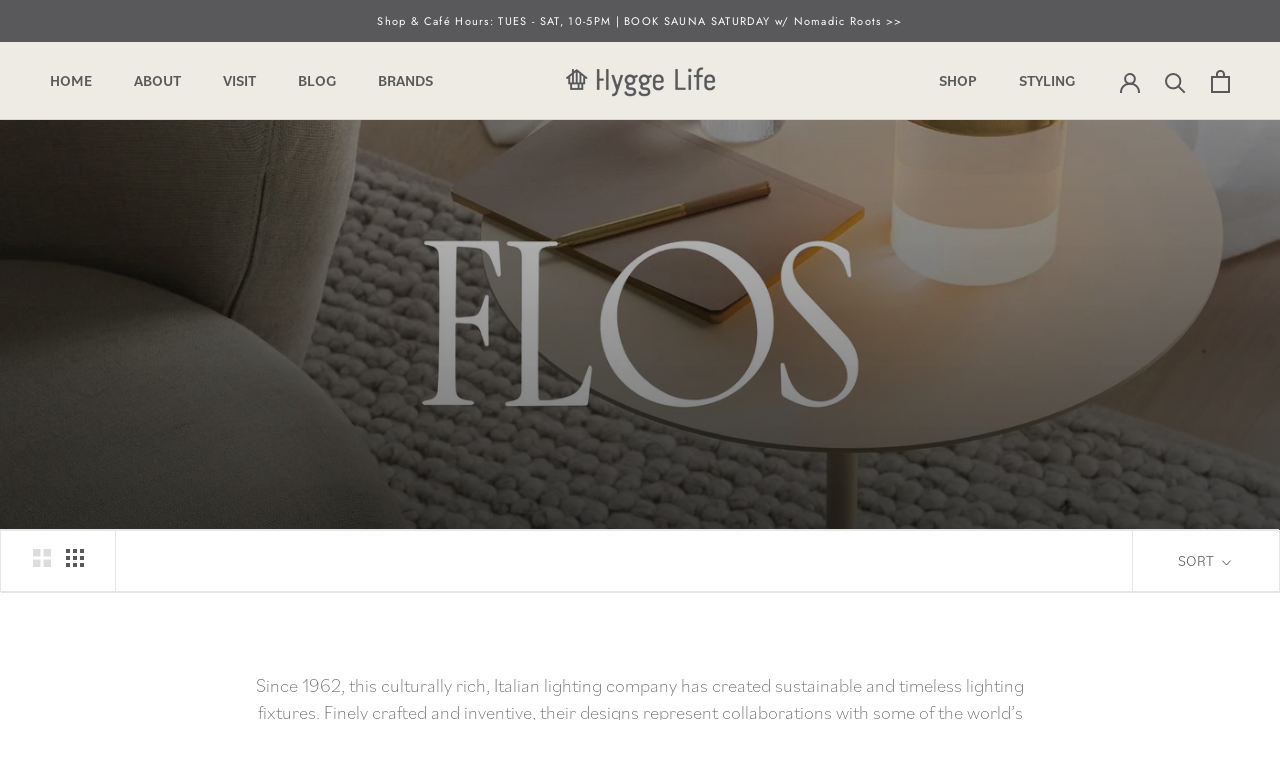

--- FILE ---
content_type: text/html; charset=utf-8
request_url: https://www.hyggelife.com/collections/flos
body_size: 36587
content:
<!doctype html>

<html class="no-js" lang="en">
  <head>
    <meta charset="utf-8"> 
    <meta http-equiv="X-UA-Compatible" content="IE=edge,chrome=1">
    <meta name="viewport" content="width=device-width, initial-scale=1.0, height=device-height, minimum-scale=1.0, maximum-scale=1.0">
    <meta name="theme-color" content="">

    <title>
      Flos &ndash; Hygge Life
    </title><link rel="canonical" href="https://www.hyggelife.com/collections/flos"><link rel="shortcut icon" href="//www.hyggelife.com/cdn/shop/files/Cabin_Large_Charcoallarge_96x.png?v=1648503330" type="image/png"><meta property="og:type" content="website">
  <meta property="og:title" content="Flos">
  <meta property="og:image" content="http://www.hyggelife.com/cdn/shop/collections/Group_346.jpg?v=1654642501">
  <meta property="og:image:secure_url" content="https://www.hyggelife.com/cdn/shop/collections/Group_346.jpg?v=1654642501">
  <meta property="og:image:width" content="1024">
  <meta property="og:image:height" content="1536"><meta property="og:url" content="https://www.hyggelife.com/collections/flos">
<meta property="og:site_name" content="Hygge Life"><meta name="twitter:card" content="summary"><meta name="twitter:title" content="Flos">
  <meta name="twitter:description" content="">
  <meta name="twitter:image" content="https://www.hyggelife.com/cdn/shop/collections/Group_346_600x600_crop_center.jpg?v=1654642501">
    <style>
  @font-face {
  font-family: Jost;
  font-weight: 400;
  font-style: normal;
  font-display: fallback;
  src: url("//www.hyggelife.com/cdn/fonts/jost/jost_n4.d47a1b6347ce4a4c9f437608011273009d91f2b7.woff2") format("woff2"),
       url("//www.hyggelife.com/cdn/fonts/jost/jost_n4.791c46290e672b3f85c3d1c651ef2efa3819eadd.woff") format("woff");
}

  @font-face {
  font-family: Jost;
  font-weight: 400;
  font-style: normal;
  font-display: fallback;
  src: url("//www.hyggelife.com/cdn/fonts/jost/jost_n4.d47a1b6347ce4a4c9f437608011273009d91f2b7.woff2") format("woff2"),
       url("//www.hyggelife.com/cdn/fonts/jost/jost_n4.791c46290e672b3f85c3d1c651ef2efa3819eadd.woff") format("woff");
}


  @font-face {
  font-family: Jost;
  font-weight: 700;
  font-style: normal;
  font-display: fallback;
  src: url("//www.hyggelife.com/cdn/fonts/jost/jost_n7.921dc18c13fa0b0c94c5e2517ffe06139c3615a3.woff2") format("woff2"),
       url("//www.hyggelife.com/cdn/fonts/jost/jost_n7.cbfc16c98c1e195f46c536e775e4e959c5f2f22b.woff") format("woff");
}

  @font-face {
  font-family: Jost;
  font-weight: 400;
  font-style: italic;
  font-display: fallback;
  src: url("//www.hyggelife.com/cdn/fonts/jost/jost_i4.b690098389649750ada222b9763d55796c5283a5.woff2") format("woff2"),
       url("//www.hyggelife.com/cdn/fonts/jost/jost_i4.fd766415a47e50b9e391ae7ec04e2ae25e7e28b0.woff") format("woff");
}

  @font-face {
  font-family: Jost;
  font-weight: 700;
  font-style: italic;
  font-display: fallback;
  src: url("//www.hyggelife.com/cdn/fonts/jost/jost_i7.d8201b854e41e19d7ed9b1a31fe4fe71deea6d3f.woff2") format("woff2"),
       url("//www.hyggelife.com/cdn/fonts/jost/jost_i7.eae515c34e26b6c853efddc3fc0c552e0de63757.woff") format("woff");
}


  :root {
    --heading-font-family : Jost, sans-serif;
    --heading-font-weight : 400;
    --heading-font-style  : normal;

    --text-font-family : Jost, sans-serif;
    --text-font-weight : 400;
    --text-font-style  : normal;

    --base-text-font-size   : 14px;
    --default-text-font-size: 14px;--background          : #ffffff;
    --background-rgb      : 255, 255, 255;
    --light-background    : #ffffff;
    --light-background-rgb: 255, 255, 255;
    --heading-color       : #59595c;
    --text-color          : #59595c;
    --text-color-rgb      : 89, 89, 92;
    --text-color-light    : #59595c;
    --text-color-light-rgb: 89, 89, 92;
    --link-color          : #b58a61;
    --link-color-rgb      : 181, 138, 97;
    --border-color        : #e6e6e7;
    --border-color-rgb    : 230, 230, 231;

    --button-background    : #b58a61;
    --button-background-rgb: 181, 138, 97;
    --button-text-color    : #ffffff;

    --header-background       : #edebe3;
    --header-heading-color    : #59595c;
    --header-light-text-color : #59595c;
    --header-border-color     : #d7d5cf;

    --footer-background    : #59595c;
    --footer-text-color    : #ffffff;
    --footer-heading-color : #ffffff;
    --footer-border-color  : #727274;

    --navigation-background      : #edebe3;
    --navigation-background-rgb  : 237, 235, 227;
    --navigation-text-color      : #59595c;
    --navigation-text-color-light: rgba(89, 89, 92, 0.5);
    --navigation-border-color    : rgba(89, 89, 92, 0.25);

    --newsletter-popup-background     : #edebe3;
    --newsletter-popup-text-color     : #59595c;
    --newsletter-popup-text-color-rgb : 89, 89, 92;

    --secondary-elements-background       : #a69985;
    --secondary-elements-background-rgb   : 166, 153, 133;
    --secondary-elements-text-color       : #ffffff;
    --secondary-elements-text-color-light : rgba(255, 255, 255, 0.5);
    --secondary-elements-border-color     : rgba(255, 255, 255, 0.25);

    --product-sale-price-color    : #b58a61;
    --product-sale-price-color-rgb: 181, 138, 97;
    --product-star-rating: #b58a61;

    /* Shopify related variables */
    --payment-terms-background-color: #ffffff;

    /* Products */

    --horizontal-spacing-four-products-per-row: 40px;
        --horizontal-spacing-two-products-per-row : 40px;

    --vertical-spacing-four-products-per-row: 40px;
        --vertical-spacing-two-products-per-row : 50px;

    /* Animation */
    --drawer-transition-timing: cubic-bezier(0.645, 0.045, 0.355, 1);
    --header-base-height: 80px; /* We set a default for browsers that do not support CSS variables */

    /* Cursors */
    --cursor-zoom-in-svg    : url(//www.hyggelife.com/cdn/shop/t/9/assets/cursor-zoom-in.svg?v=56263557955057246961654311302);
    --cursor-zoom-in-2x-svg : url(//www.hyggelife.com/cdn/shop/t/9/assets/cursor-zoom-in-2x.svg?v=48585696752393518341654311312);
  }
</style>

<script>
  // IE11 does not have support for CSS variables, so we have to polyfill them
  if (!(((window || {}).CSS || {}).supports && window.CSS.supports('(--a: 0)'))) {
    const script = document.createElement('script');
    script.type = 'text/javascript';
    script.src = 'https://cdn.jsdelivr.net/npm/css-vars-ponyfill@2';
    script.onload = function() {
      cssVars({});
    };

    document.getElementsByTagName('head')[0].appendChild(script);
  }
</script>

    <script>window.performance && window.performance.mark && window.performance.mark('shopify.content_for_header.start');</script><meta name="google-site-verification" content="E6Yq-aCd55_rP9TEdy2Awf6oCV5eonZbYcLwL8qFaSs">
<meta name="facebook-domain-verification" content="i0id4wvmbii8hu8ov5q60cqhu71xye">
<meta name="facebook-domain-verification" content="gc14jyddfs7jeazt9rba1kkkpr0orw">
<meta id="shopify-digital-wallet" name="shopify-digital-wallet" content="/15536039/digital_wallets/dialog">
<meta name="shopify-checkout-api-token" content="184621d6fe07876385fec124bc532c4d">
<link rel="alternate" type="application/atom+xml" title="Feed" href="/collections/flos.atom" />
<link rel="next" href="/collections/flos?page=2">
<link rel="alternate" type="application/json+oembed" href="https://www.hyggelife.com/collections/flos.oembed">
<script async="async" src="/checkouts/internal/preloads.js?locale=en-US"></script>
<link rel="preconnect" href="https://shop.app" crossorigin="anonymous">
<script async="async" src="https://shop.app/checkouts/internal/preloads.js?locale=en-US&shop_id=15536039" crossorigin="anonymous"></script>
<script id="apple-pay-shop-capabilities" type="application/json">{"shopId":15536039,"countryCode":"US","currencyCode":"USD","merchantCapabilities":["supports3DS"],"merchantId":"gid:\/\/shopify\/Shop\/15536039","merchantName":"Hygge Life","requiredBillingContactFields":["postalAddress","email"],"requiredShippingContactFields":["postalAddress","email"],"shippingType":"shipping","supportedNetworks":["visa","masterCard","amex","discover","elo","jcb"],"total":{"type":"pending","label":"Hygge Life","amount":"1.00"},"shopifyPaymentsEnabled":true,"supportsSubscriptions":true}</script>
<script id="shopify-features" type="application/json">{"accessToken":"184621d6fe07876385fec124bc532c4d","betas":["rich-media-storefront-analytics"],"domain":"www.hyggelife.com","predictiveSearch":true,"shopId":15536039,"locale":"en"}</script>
<script>var Shopify = Shopify || {};
Shopify.shop = "hygge-life-ii.myshopify.com";
Shopify.locale = "en";
Shopify.currency = {"active":"USD","rate":"1.0"};
Shopify.country = "US";
Shopify.theme = {"name":"2022-Hygge-Life\/main","id":120938954854,"schema_name":"Prestige","schema_version":"5.6.2","theme_store_id":null,"role":"main"};
Shopify.theme.handle = "null";
Shopify.theme.style = {"id":null,"handle":null};
Shopify.cdnHost = "www.hyggelife.com/cdn";
Shopify.routes = Shopify.routes || {};
Shopify.routes.root = "/";</script>
<script type="module">!function(o){(o.Shopify=o.Shopify||{}).modules=!0}(window);</script>
<script>!function(o){function n(){var o=[];function n(){o.push(Array.prototype.slice.apply(arguments))}return n.q=o,n}var t=o.Shopify=o.Shopify||{};t.loadFeatures=n(),t.autoloadFeatures=n()}(window);</script>
<script>
  window.ShopifyPay = window.ShopifyPay || {};
  window.ShopifyPay.apiHost = "shop.app\/pay";
  window.ShopifyPay.redirectState = null;
</script>
<script id="shop-js-analytics" type="application/json">{"pageType":"collection"}</script>
<script defer="defer" async type="module" src="//www.hyggelife.com/cdn/shopifycloud/shop-js/modules/v2/client.init-shop-cart-sync_C5BV16lS.en.esm.js"></script>
<script defer="defer" async type="module" src="//www.hyggelife.com/cdn/shopifycloud/shop-js/modules/v2/chunk.common_CygWptCX.esm.js"></script>
<script type="module">
  await import("//www.hyggelife.com/cdn/shopifycloud/shop-js/modules/v2/client.init-shop-cart-sync_C5BV16lS.en.esm.js");
await import("//www.hyggelife.com/cdn/shopifycloud/shop-js/modules/v2/chunk.common_CygWptCX.esm.js");

  window.Shopify.SignInWithShop?.initShopCartSync?.({"fedCMEnabled":true,"windoidEnabled":true});

</script>
<script>
  window.Shopify = window.Shopify || {};
  if (!window.Shopify.featureAssets) window.Shopify.featureAssets = {};
  window.Shopify.featureAssets['shop-js'] = {"shop-cart-sync":["modules/v2/client.shop-cart-sync_ZFArdW7E.en.esm.js","modules/v2/chunk.common_CygWptCX.esm.js"],"init-fed-cm":["modules/v2/client.init-fed-cm_CmiC4vf6.en.esm.js","modules/v2/chunk.common_CygWptCX.esm.js"],"shop-button":["modules/v2/client.shop-button_tlx5R9nI.en.esm.js","modules/v2/chunk.common_CygWptCX.esm.js"],"shop-cash-offers":["modules/v2/client.shop-cash-offers_DOA2yAJr.en.esm.js","modules/v2/chunk.common_CygWptCX.esm.js","modules/v2/chunk.modal_D71HUcav.esm.js"],"init-windoid":["modules/v2/client.init-windoid_sURxWdc1.en.esm.js","modules/v2/chunk.common_CygWptCX.esm.js"],"shop-toast-manager":["modules/v2/client.shop-toast-manager_ClPi3nE9.en.esm.js","modules/v2/chunk.common_CygWptCX.esm.js"],"init-shop-email-lookup-coordinator":["modules/v2/client.init-shop-email-lookup-coordinator_B8hsDcYM.en.esm.js","modules/v2/chunk.common_CygWptCX.esm.js"],"init-shop-cart-sync":["modules/v2/client.init-shop-cart-sync_C5BV16lS.en.esm.js","modules/v2/chunk.common_CygWptCX.esm.js"],"avatar":["modules/v2/client.avatar_BTnouDA3.en.esm.js"],"pay-button":["modules/v2/client.pay-button_FdsNuTd3.en.esm.js","modules/v2/chunk.common_CygWptCX.esm.js"],"init-customer-accounts":["modules/v2/client.init-customer-accounts_DxDtT_ad.en.esm.js","modules/v2/client.shop-login-button_C5VAVYt1.en.esm.js","modules/v2/chunk.common_CygWptCX.esm.js","modules/v2/chunk.modal_D71HUcav.esm.js"],"init-shop-for-new-customer-accounts":["modules/v2/client.init-shop-for-new-customer-accounts_ChsxoAhi.en.esm.js","modules/v2/client.shop-login-button_C5VAVYt1.en.esm.js","modules/v2/chunk.common_CygWptCX.esm.js","modules/v2/chunk.modal_D71HUcav.esm.js"],"shop-login-button":["modules/v2/client.shop-login-button_C5VAVYt1.en.esm.js","modules/v2/chunk.common_CygWptCX.esm.js","modules/v2/chunk.modal_D71HUcav.esm.js"],"init-customer-accounts-sign-up":["modules/v2/client.init-customer-accounts-sign-up_CPSyQ0Tj.en.esm.js","modules/v2/client.shop-login-button_C5VAVYt1.en.esm.js","modules/v2/chunk.common_CygWptCX.esm.js","modules/v2/chunk.modal_D71HUcav.esm.js"],"shop-follow-button":["modules/v2/client.shop-follow-button_Cva4Ekp9.en.esm.js","modules/v2/chunk.common_CygWptCX.esm.js","modules/v2/chunk.modal_D71HUcav.esm.js"],"checkout-modal":["modules/v2/client.checkout-modal_BPM8l0SH.en.esm.js","modules/v2/chunk.common_CygWptCX.esm.js","modules/v2/chunk.modal_D71HUcav.esm.js"],"lead-capture":["modules/v2/client.lead-capture_Bi8yE_yS.en.esm.js","modules/v2/chunk.common_CygWptCX.esm.js","modules/v2/chunk.modal_D71HUcav.esm.js"],"shop-login":["modules/v2/client.shop-login_D6lNrXab.en.esm.js","modules/v2/chunk.common_CygWptCX.esm.js","modules/v2/chunk.modal_D71HUcav.esm.js"],"payment-terms":["modules/v2/client.payment-terms_CZxnsJam.en.esm.js","modules/v2/chunk.common_CygWptCX.esm.js","modules/v2/chunk.modal_D71HUcav.esm.js"]};
</script>
<script>(function() {
  var isLoaded = false;
  function asyncLoad() {
    if (isLoaded) return;
    isLoaded = true;
    var urls = ["https:\/\/chimpstatic.com\/mcjs-connected\/js\/users\/a433a49e97cfd6694af979c95\/aa22aa0fdb936536aecac6ffd.js?shop=hygge-life-ii.myshopify.com","https:\/\/inffuse.eventscalendar.co\/plugins\/shopify\/loader.js?app=calendar\u0026shop=hygge-life-ii.myshopify.com\u0026shop=hygge-life-ii.myshopify.com","https:\/\/reconvert-cdn.com\/assets\/js\/store_reconvert_node.js?v=2\u0026scid=OTFlYTA1YTA1MTVhZWE0NzgyYzEzYmU1ZTZkYjdmNTYuZjE5NGQ1NzlmNDNhYjUxMmVhNzIxODBjNGY2OTNjNjY=\u0026shop=hygge-life-ii.myshopify.com","https:\/\/requestquote.w3apps.co\/js\/app.js?shop=hygge-life-ii.myshopify.com","https:\/\/www.skylitech.com\/production\/quotilio\/storeQuote\/qtl.p.js?shop=hygge-life-ii.myshopify.com","https:\/\/www.skylitech.com\/production\/quotilio\/storeQuote\/qtl.m.js?shop=hygge-life-ii.myshopify.com"];
    for (var i = 0; i < urls.length; i++) {
      var s = document.createElement('script');
      s.type = 'text/javascript';
      s.async = true;
      s.src = urls[i];
      var x = document.getElementsByTagName('script')[0];
      x.parentNode.insertBefore(s, x);
    }
  };
  if(window.attachEvent) {
    window.attachEvent('onload', asyncLoad);
  } else {
    window.addEventListener('load', asyncLoad, false);
  }
})();</script>
<script id="__st">var __st={"a":15536039,"offset":-25200,"reqid":"de950479-430b-450a-a8cd-518cdf85c485-1768760588","pageurl":"www.hyggelife.com\/collections\/flos","u":"0a749d3e0737","p":"collection","rtyp":"collection","rid":264382939238};</script>
<script>window.ShopifyPaypalV4VisibilityTracking = true;</script>
<script id="captcha-bootstrap">!function(){'use strict';const t='contact',e='account',n='new_comment',o=[[t,t],['blogs',n],['comments',n],[t,'customer']],c=[[e,'customer_login'],[e,'guest_login'],[e,'recover_customer_password'],[e,'create_customer']],r=t=>t.map((([t,e])=>`form[action*='/${t}']:not([data-nocaptcha='true']) input[name='form_type'][value='${e}']`)).join(','),a=t=>()=>t?[...document.querySelectorAll(t)].map((t=>t.form)):[];function s(){const t=[...o],e=r(t);return a(e)}const i='password',u='form_key',d=['recaptcha-v3-token','g-recaptcha-response','h-captcha-response',i],f=()=>{try{return window.sessionStorage}catch{return}},m='__shopify_v',_=t=>t.elements[u];function p(t,e,n=!1){try{const o=window.sessionStorage,c=JSON.parse(o.getItem(e)),{data:r}=function(t){const{data:e,action:n}=t;return t[m]||n?{data:e,action:n}:{data:t,action:n}}(c);for(const[e,n]of Object.entries(r))t.elements[e]&&(t.elements[e].value=n);n&&o.removeItem(e)}catch(o){console.error('form repopulation failed',{error:o})}}const l='form_type',E='cptcha';function T(t){t.dataset[E]=!0}const w=window,h=w.document,L='Shopify',v='ce_forms',y='captcha';let A=!1;((t,e)=>{const n=(g='f06e6c50-85a8-45c8-87d0-21a2b65856fe',I='https://cdn.shopify.com/shopifycloud/storefront-forms-hcaptcha/ce_storefront_forms_captcha_hcaptcha.v1.5.2.iife.js',D={infoText:'Protected by hCaptcha',privacyText:'Privacy',termsText:'Terms'},(t,e,n)=>{const o=w[L][v],c=o.bindForm;if(c)return c(t,g,e,D).then(n);var r;o.q.push([[t,g,e,D],n]),r=I,A||(h.body.append(Object.assign(h.createElement('script'),{id:'captcha-provider',async:!0,src:r})),A=!0)});var g,I,D;w[L]=w[L]||{},w[L][v]=w[L][v]||{},w[L][v].q=[],w[L][y]=w[L][y]||{},w[L][y].protect=function(t,e){n(t,void 0,e),T(t)},Object.freeze(w[L][y]),function(t,e,n,w,h,L){const[v,y,A,g]=function(t,e,n){const i=e?o:[],u=t?c:[],d=[...i,...u],f=r(d),m=r(i),_=r(d.filter((([t,e])=>n.includes(e))));return[a(f),a(m),a(_),s()]}(w,h,L),I=t=>{const e=t.target;return e instanceof HTMLFormElement?e:e&&e.form},D=t=>v().includes(t);t.addEventListener('submit',(t=>{const e=I(t);if(!e)return;const n=D(e)&&!e.dataset.hcaptchaBound&&!e.dataset.recaptchaBound,o=_(e),c=g().includes(e)&&(!o||!o.value);(n||c)&&t.preventDefault(),c&&!n&&(function(t){try{if(!f())return;!function(t){const e=f();if(!e)return;const n=_(t);if(!n)return;const o=n.value;o&&e.removeItem(o)}(t);const e=Array.from(Array(32),(()=>Math.random().toString(36)[2])).join('');!function(t,e){_(t)||t.append(Object.assign(document.createElement('input'),{type:'hidden',name:u})),t.elements[u].value=e}(t,e),function(t,e){const n=f();if(!n)return;const o=[...t.querySelectorAll(`input[type='${i}']`)].map((({name:t})=>t)),c=[...d,...o],r={};for(const[a,s]of new FormData(t).entries())c.includes(a)||(r[a]=s);n.setItem(e,JSON.stringify({[m]:1,action:t.action,data:r}))}(t,e)}catch(e){console.error('failed to persist form',e)}}(e),e.submit())}));const S=(t,e)=>{t&&!t.dataset[E]&&(n(t,e.some((e=>e===t))),T(t))};for(const o of['focusin','change'])t.addEventListener(o,(t=>{const e=I(t);D(e)&&S(e,y())}));const B=e.get('form_key'),M=e.get(l),P=B&&M;t.addEventListener('DOMContentLoaded',(()=>{const t=y();if(P)for(const e of t)e.elements[l].value===M&&p(e,B);[...new Set([...A(),...v().filter((t=>'true'===t.dataset.shopifyCaptcha))])].forEach((e=>S(e,t)))}))}(h,new URLSearchParams(w.location.search),n,t,e,['guest_login'])})(!0,!0)}();</script>
<script integrity="sha256-4kQ18oKyAcykRKYeNunJcIwy7WH5gtpwJnB7kiuLZ1E=" data-source-attribution="shopify.loadfeatures" defer="defer" src="//www.hyggelife.com/cdn/shopifycloud/storefront/assets/storefront/load_feature-a0a9edcb.js" crossorigin="anonymous"></script>
<script crossorigin="anonymous" defer="defer" src="//www.hyggelife.com/cdn/shopifycloud/storefront/assets/shopify_pay/storefront-65b4c6d7.js?v=20250812"></script>
<script data-source-attribution="shopify.dynamic_checkout.dynamic.init">var Shopify=Shopify||{};Shopify.PaymentButton=Shopify.PaymentButton||{isStorefrontPortableWallets:!0,init:function(){window.Shopify.PaymentButton.init=function(){};var t=document.createElement("script");t.src="https://www.hyggelife.com/cdn/shopifycloud/portable-wallets/latest/portable-wallets.en.js",t.type="module",document.head.appendChild(t)}};
</script>
<script data-source-attribution="shopify.dynamic_checkout.buyer_consent">
  function portableWalletsHideBuyerConsent(e){var t=document.getElementById("shopify-buyer-consent"),n=document.getElementById("shopify-subscription-policy-button");t&&n&&(t.classList.add("hidden"),t.setAttribute("aria-hidden","true"),n.removeEventListener("click",e))}function portableWalletsShowBuyerConsent(e){var t=document.getElementById("shopify-buyer-consent"),n=document.getElementById("shopify-subscription-policy-button");t&&n&&(t.classList.remove("hidden"),t.removeAttribute("aria-hidden"),n.addEventListener("click",e))}window.Shopify?.PaymentButton&&(window.Shopify.PaymentButton.hideBuyerConsent=portableWalletsHideBuyerConsent,window.Shopify.PaymentButton.showBuyerConsent=portableWalletsShowBuyerConsent);
</script>
<script data-source-attribution="shopify.dynamic_checkout.cart.bootstrap">document.addEventListener("DOMContentLoaded",(function(){function t(){return document.querySelector("shopify-accelerated-checkout-cart, shopify-accelerated-checkout")}if(t())Shopify.PaymentButton.init();else{new MutationObserver((function(e,n){t()&&(Shopify.PaymentButton.init(),n.disconnect())})).observe(document.body,{childList:!0,subtree:!0})}}));
</script>
<link id="shopify-accelerated-checkout-styles" rel="stylesheet" media="screen" href="https://www.hyggelife.com/cdn/shopifycloud/portable-wallets/latest/accelerated-checkout-backwards-compat.css" crossorigin="anonymous">
<style id="shopify-accelerated-checkout-cart">
        #shopify-buyer-consent {
  margin-top: 1em;
  display: inline-block;
  width: 100%;
}

#shopify-buyer-consent.hidden {
  display: none;
}

#shopify-subscription-policy-button {
  background: none;
  border: none;
  padding: 0;
  text-decoration: underline;
  font-size: inherit;
  cursor: pointer;
}

#shopify-subscription-policy-button::before {
  box-shadow: none;
}

      </style>

<script>window.performance && window.performance.mark && window.performance.mark('shopify.content_for_header.end');</script>
    
    <link rel="stylesheet" href="//www.hyggelife.com/cdn/shop/t/9/assets/theme.css?v=82038534441783233521662138868">
    
    <link rel="stylesheet" href="//www.hyggelife.com/cdn/shop/t/9/assets/custom.css?v=38419928952637374721662138867">

   
    <script>// This allows to expose several variables to the global scope, to be used in scripts
      window.theme = {
        pageType: "collection",
        moneyFormat: "${{amount}}",
        moneyWithCurrencyFormat: "${{amount}} USD",
        currencyCodeEnabled: false,
        productImageSize: "tall",
        searchMode: "product,article",
        showPageTransition: false,
        showElementStaggering: false,
        showImageZooming: false
      };

      window.routes = {
        rootUrl: "\/",
        rootUrlWithoutSlash: '',
        cartUrl: "\/cart",
        cartAddUrl: "\/cart\/add",
        cartChangeUrl: "\/cart\/change",
        searchUrl: "\/search",
        productRecommendationsUrl: "\/recommendations\/products"
      };

      window.languages = {
        cartAddNote: "Add Order Note",
        cartEditNote: "Edit Order Note",
        productImageLoadingError: "This image could not be loaded. Please try to reload the page.",
        productFormAddToCart: "Add to cart",
        productFormUnavailable: "Unavailable",
        productFormSoldOut: "Sold Out",
        shippingEstimatorOneResult: "1 option available:",
        shippingEstimatorMoreResults: "{{count}} options available:",
        shippingEstimatorNoResults: "No shipping could be found"
      };

      window.lazySizesConfig = {
        loadHidden: false,
        hFac: 0.5,
        expFactor: 2,
        ricTimeout: 150,
        lazyClass: 'Image--lazyLoad',
        loadingClass: 'Image--lazyLoading',
        loadedClass: 'Image--lazyLoaded'
      };

      document.documentElement.className = document.documentElement.className.replace('no-js', 'js');
      document.documentElement.style.setProperty('--window-height', window.innerHeight + 'px');

      // We do a quick detection of some features (we could use Modernizr but for so little...)
      (function() {
        document.documentElement.className += ((window.CSS && window.CSS.supports('(position: sticky) or (position: -webkit-sticky)')) ? ' supports-sticky' : ' no-supports-sticky');
        document.documentElement.className += (window.matchMedia('(-moz-touch-enabled: 1), (hover: none)')).matches ? ' no-supports-hover' : ' supports-hover';
      }());

      
    </script>

    <script src="//www.hyggelife.com/cdn/shop/t/9/assets/lazysizes.min.js?v=174358363404432586981654311302" async></script><script src="//www.hyggelife.com/cdn/shop/t/9/assets/libs.min.js?v=26178543184394469741654311304" defer></script>
    <script src="//www.hyggelife.com/cdn/shop/t/9/assets/theme.js?v=116291210821653663351654311307" defer></script>
    <script src="//www.hyggelife.com/cdn/shop/t/9/assets/custom.js?v=183944157590872491501654311302" defer></script>

    <script>
      (function () {
        window.onpageshow = function() {
          if (window.theme.showPageTransition) {
            var pageTransition = document.querySelector('.PageTransition');

            if (pageTransition) {
              pageTransition.style.visibility = 'visible';
              pageTransition.style.opacity = '0';
            }
          }

          // When the page is loaded from the cache, we have to reload the cart content
          document.documentElement.dispatchEvent(new CustomEvent('cart:refresh', {
            bubbles: true
          }));
        };
      })();
    </script>

    


  <script type="application/ld+json">
  {
    "@context": "http://schema.org",
    "@type": "BreadcrumbList",
  "itemListElement": [{
      "@type": "ListItem",
      "position": 1,
      "name": "Home",
      "item": "https://www.hyggelife.com"
    },{
          "@type": "ListItem",
          "position": 2,
          "name": "Flos",
          "item": "https://www.hyggelife.com/collections/flos"
        }]
  }
  </script>

    <link rel="stylesheet" href="https://use.typekit.net/aaa8qem.css">
<!-- BEGIN app block: shopify://apps/hulk-form-builder/blocks/app-embed/b6b8dd14-356b-4725-a4ed-77232212b3c3 --><!-- BEGIN app snippet: hulkapps-formbuilder-theme-ext --><script type="text/javascript">
  
  if (typeof window.formbuilder_customer != "object") {
        window.formbuilder_customer = {}
  }

  window.hulkFormBuilder = {
    form_data: {},
    shop_data: {"shop_Pi_mTYCYgJxZJRyC1PRG1w":{"shop_uuid":"Pi_mTYCYgJxZJRyC1PRG1w","shop_timezone":"America\/Denver","shop_id":68165,"shop_is_after_submit_enabled":true,"shop_shopify_plan":"Shopify","shop_shopify_domain":"hygge-life-ii.myshopify.com","shop_created_at":"2022-07-11T13:40:19.601-05:00","is_skip_metafield":false,"shop_deleted":false,"shop_disabled":false}},
    settings_data: {"shop_settings":{"shop_customise_msgs":[],"default_customise_msgs":{"is_required":"is required","thank_you":"Thank you! The form was submitted successfully.","processing":"Processing...","valid_data":"Please provide valid data","valid_email":"Provide valid email format","valid_tags":"HTML Tags are not allowed","valid_phone":"Provide valid phone number","valid_captcha":"Please provide valid captcha response","valid_url":"Provide valid URL","only_number_alloud":"Provide valid number in","number_less":"must be less than","number_more":"must be more than","image_must_less":"Image must be less than 20MB","image_number":"Images allowed","image_extension":"Invalid extension! Please provide image file","error_image_upload":"Error in image upload. Please try again.","error_file_upload":"Error in file upload. Please try again.","your_response":"Your response","error_form_submit":"Error occur.Please try again after sometime.","email_submitted":"Form with this email is already submitted","invalid_email_by_zerobounce":"The email address you entered appears to be invalid. Please check it and try again.","download_file":"Download file","card_details_invalid":"Your card details are invalid","card_details":"Card details","please_enter_card_details":"Please enter card details","card_number":"Card number","exp_mm":"Exp MM","exp_yy":"Exp YY","crd_cvc":"CVV","payment_value":"Payment amount","please_enter_payment_amount":"Please enter payment amount","address1":"Address line 1","address2":"Address line 2","city":"City","province":"Province","zipcode":"Zip code","country":"Country","blocked_domain":"This form does not accept addresses from","file_must_less":"File must be less than 20MB","file_extension":"Invalid extension! Please provide file","only_file_number_alloud":"files allowed","previous":"Previous","next":"Next","must_have_a_input":"Please enter at least one field.","please_enter_required_data":"Please enter required data","atleast_one_special_char":"Include at least one special character","atleast_one_lowercase_char":"Include at least one lowercase character","atleast_one_uppercase_char":"Include at least one uppercase character","atleast_one_number":"Include at least one number","must_have_8_chars":"Must have 8 characters long","be_between_8_and_12_chars":"Be between 8 and 12 characters long","please_select":"Please Select","phone_submitted":"Form with this phone number is already submitted","user_res_parse_error":"Error while submitting the form","valid_same_values":"values must be same","product_choice_clear_selection":"Clear Selection","picture_choice_clear_selection":"Clear Selection","remove_all_for_file_image_upload":"Remove All","invalid_file_type_for_image_upload":"You can't upload files of this type.","invalid_file_type_for_signature_upload":"You can't upload files of this type.","max_files_exceeded_for_file_upload":"You can not upload any more files.","max_files_exceeded_for_image_upload":"You can not upload any more files.","file_already_exist":"File already uploaded","max_limit_exceed":"You have added the maximum number of text fields.","cancel_upload_for_file_upload":"Cancel upload","cancel_upload_for_image_upload":"Cancel upload","cancel_upload_for_signature_upload":"Cancel upload"},"shop_blocked_domains":[]}},
    features_data: {"shop_plan_features":{"shop_plan_features":["unlimited-forms","full-design-customization","export-form-submissions","multiple-recipients-for-form-submissions","multiple-admin-notifications","enable-captcha","unlimited-file-uploads","save-submitted-form-data","set-auto-response-message","conditional-logic","form-banner","save-as-draft-facility","include-user-response-in-admin-email","disable-form-submission","file-upload"]}},
    shop: null,
    shop_id: null,
    plan_features: null,
    validateDoubleQuotes: false,
    assets: {
      extraFunctions: "https://cdn.shopify.com/extensions/019bb5ee-ec40-7527-955d-c1b8751eb060/form-builder-by-hulkapps-50/assets/extra-functions.js",
      extraStyles: "https://cdn.shopify.com/extensions/019bb5ee-ec40-7527-955d-c1b8751eb060/form-builder-by-hulkapps-50/assets/extra-styles.css",
      bootstrapStyles: "https://cdn.shopify.com/extensions/019bb5ee-ec40-7527-955d-c1b8751eb060/form-builder-by-hulkapps-50/assets/theme-app-extension-bootstrap.css"
    },
    translations: {
      htmlTagNotAllowed: "HTML Tags are not allowed",
      sqlQueryNotAllowed: "SQL Queries are not allowed",
      doubleQuoteNotAllowed: "Double quotes are not allowed",
      vorwerkHttpWwwNotAllowed: "The words \u0026#39;http\u0026#39; and \u0026#39;www\u0026#39; are not allowed. Please remove them and try again.",
      maxTextFieldsReached: "You have added the maximum number of text fields.",
      avoidNegativeWords: "Avoid negative words: Don\u0026#39;t use negative words in your contact message.",
      customDesignOnly: "This form is for custom designs requests. For general inquiries please contact our team at info@stagheaddesigns.com",
      zerobounceApiErrorMsg: "We couldn\u0026#39;t verify your email due to a technical issue. Please try again later.",
    }

  }

  

  window.FbThemeAppExtSettingsHash = {}
  
</script><!-- END app snippet --><!-- END app block --><!-- BEGIN app block: shopify://apps/wrapped/blocks/app-embed/1714fc7d-e525-4a14-8c3e-1b6ed95734c5 --><script type="module" src="https://cdn.shopify.com/storefront/web-components.js"></script>
<!-- BEGIN app snippet: app-embed.settings --><script type="text/javascript">
  window.Wrapped = { ...window.Wrapped };
  window.Wrapped.options = null;
  window.Wrapped.settings = {"activated":true,"debug":false,"scripts":null,"styles":null,"skipFetchInterceptor":false,"skipXhrInterceptor":false,"token":null};
  window.Wrapped.settings.block = {"extension_background_primary_color":"#ffffff","extension_background_secondary_color":"#f3f3f3","extension_border_color":"rgba(0,0,0,0)","border_width":1,"border_radius":0,"spacing_scale":"--wrapped-spacing-scale-base","hover_style":"--wrapped-hover-style-light","font_color":"#000000","font_secondary_color":"#333333","font_scale":100,"form_element_text_color":"#333333","background_color":"#ffffff","border_color":"#000000","checkbox_radio_color":"rgba(0,0,0,0)","primary_button_text":"#ffffff","primary_button_surface":"#000000","primary_button_border":"rgba(0,0,0,0)","secondary_button_text":"#333333","secondary_button_surface":"#0000000f","secondary_button_border":"rgba(0,0,0,0)","media_fit":"fill","gift_thumbnail_size":60,"gift_thumbnail_position":"--wrapped-thumbnail-position-start"};
  window.Wrapped.settings.market = null;

  if (window.Wrapped.settings.debug) {
    const logStyle = 'background-color:black;color:#ffc863;font-size:12px;font-weight:400;padding:12px;border-radius:10px;'
    console.log('%c Gift options by Wrapped | Learn more at https://apps.shopify.com/wrapped', logStyle)
    console.debug('[wrapped:booting]', window.Wrapped)
  }
</script>
<!-- END app snippet --><!-- BEGIN app snippet: app-embed.styles -->
<style type="text/css">
:root {
  --wrapped-background-color: #ffffff;

  --wrapped-extension-background-primary-color: #ffffff;
  --wrapped-extension-background-secondary-color: #f3f3f3;

  --wrapped-extension-border-color: rgba(0,0,0,0);

  --wrapped-border-color: #000000;
  
  
    --wrapped-border-radius: min(0px, 24px);
  
  --wrapped-border-width: 1px;

  --wrapped-checkbox-accent-color: rgba(0,0,0,0);

  --wrapped-checkbox--label-left: flex-start;
  --wrapped-checkbox--label-center: center;
  --wrapped-checkbox--label-right: flex-end;

  --wrapped-default-padding: 0.5em;
  --wrapped-container-padding: 0.5em;

  --wrapped-font-color: #000000;
  --wrapped-font-size-default: 16px;
  --wrapped-font-scale: 1.0;

  --wrapped-font-size: calc(var(--wrapped-font-size-default) * var(--wrapped-font-scale));
  --wrapped-font-size-small: calc(var(--wrapped-font-size) * 0.8);
  --wrapped-font-size-smaller: calc(var(--wrapped-font-size) * 0.7);
  --wrapped-font-size-smallest: calc(var(--wrapped-font-size) * 0.65);

  --wrapped-component-bottom-padding: 0.5em;

  --wrapped-feature-max-height: 500px;

  --wrapped-textarea-min-height: 80px;

  --wrapped-thumbnail-position-start: -1;
  --wrapped-thumbnail-position-end: 2;
  --wrapped-thumbnail-position: var(--wrapped-thumbnail-position-start, -1);
  --wrapped-thumbnail-size: clamp(40px, 60px, 200px);

  --wrapped-extension-margin-block-start: 1em;
  --wrapped-extension-margin-block-end: 2em;

  --wrapped-unavailable-gift-variant-opacity: 0.4;
}


wrapped-extension {
  background-color: var(--wrapped-extension-background-primary-color) !important;
  border: 1px solid var(--wrapped-extension-border-color) !important;
  border-radius: var(--wrapped-border-radius) !important;
  display: block;
  color: var(--wrapped-font-color) !important;
  font-size: var(--wrapped-font-size) !important;
  height: fit-content !important;
  margin-block-start: var(--wrapped-extension-margin-block-start) !important;
  margin-block-end: var(--wrapped-extension-margin-block-end) !important;
  min-width: unset !important;
  max-width: 640px !important;
  overflow: hidden !important;
  padding: unset !important;
  width: unset !important;

  &:has([part="provider"][gift-variants-unavailable="true"]) {
    display: none !important;
  }
  &:has([part="provider"][is-filtered="true"]) {
    display: none !important;
  }
  &:has([part="provider"][is-gift-option="true"]) {
    display: none !important;
  }
  &:has([part="provider"][is-hidden="true"]) {
    border: none !important;
    display: none !important;
  }

  &:has(wrapped-cart-list-provider) {
    margin-left: auto !important;
    margin-right: 0 !important;
  }

  &[target-group="drawer"]:has(wrapped-cart-list-provider) {
    max-width: unset !important;
    margin-left: unset !important;
    margin-right: unset !important;
    margin-block-end: calc(var(--wrapped-extension-margin-block-end) * 0.5) !important;
  }
}

wrapped-extension * {
  font-size: inherit;
  font-family: inherit;
  color: inherit;
  letter-spacing: normal !important;
  line-height: normal !important;
  text-transform: unset !important;
  visibility: inherit !important;

  & input[type=text]::-webkit-input-placeholder, textarea::-webkit-input-placeholder, select::-webkit-input-placeholder {
    color: revert !important;
    opacity: revert !important;
  }
}

wrapped-extension [part="provider"] {
  display: flex;
  flex-direction: column;

  & [part="feature"][enabled="false"] {
    display: none;
    opacity: 0;
    visibility: hidden;
  }

  &[is-checked="true"] {
    &:has([enabled="true"]:not([singular="true"]):not([feature="checkbox"])) {
      & [feature="checkbox"] {
        border-bottom: 1px solid var(--wrapped-extension-border-color);
      }
    }

    & [part="feature"] {
      opacity: 1;
      max-height: var(--wrapped-feature-max-height);
      visibility: visible;
    }
  }

  &[hidden-checkbox="true"] {
    & [part="feature"] {
      opacity: 1;
      max-height: var(--wrapped-feature-max-height);
      visibility: visible;
    }

    & [feature="checkbox"] {
      display: none;
      opacity: 0;
      visibility: hidden;
    }

    
    &[is-checked="false"][has-gift-variants="true"] {
      & [feature="message"], [feature="sender-receiver"] {
        & input, textarea, span {
          pointer-events: none !important;
          cursor: none;
          opacity: 0.5;
        }
      }
    }
  }

  
  &[limited="true"] {
    cursor: none !important;
    pointer-events: none !important;
    opacity: 0.6 !important;

    & [part="container"] {
      & label {
        pointer-events: none !important;
      }
    }
  }

  
  &[saving="true"] {
    & [part="container"] {
      & label {
        pointer-events: none !important;

        & input[type="checkbox"], input[type="radio"], span {
          opacity: 0.7 !important;
          transition: opacity 300ms cubic-bezier(0.25, 0.1, 0.25, 1);
        }
      }

      & select {
        pointer-events: none !important;
        opacity: 0.7 !important;
        outline: none;
      }
    }
  }
}


wrapped-extension [part="feature"]:not([feature="checkbox"]) {
  background-color: var(--wrapped-extension-background-secondary-color);
  max-height: 0;
  opacity: 0;
  visibility: hidden;
  transition: padding-top 0.2s, opacity 0.2s, visibility 0.2s, max-height 0.2s cubic-bezier(0.42, 0, 0.58, 1);
}

wrapped-extension [part="feature"] {
  overflow: hidden !important;

  & [part="container"] {
    display: flex;
    flex-direction: column;
    row-gap: 0.25em;

    & label {
      align-items: center !important;
      column-gap: var(--wrapped-default-padding) !important;
      cursor: pointer !important;
      display: flex;
      line-height: normal !important;
      margin: 0 !important;
      pointer-events: auto !important;
      text-align: left !important;
      text-transform: unset !important;
    }
  }
}

wrapped-extension [feature="checkbox"] [part="container"] {
  padding: var(--wrapped-container-padding);

  & label {
    padding: 0 !important;

    & input[type="checkbox"] {
      cursor: pointer;
      appearance: auto !important;
      clip: unset !important;
      display: inline-block !important;
      height: var(--wrapped-font-size) !important;
      margin: 0  !important;
      min-height: revert !important;
      position: unset !important;
      top: unset !important;
      width: var(--wrapped-font-size) !important;

      &::before {
        content: unset !important;
      }
      &::after {
        content: unset !important;
      }

      &:checked::before {
        content: unset !important;
      }

      &:checked::after {
        content: unset !important;
      }
    }

    & span {
      &[part="label"] {
        border: unset !important;
        flex-grow: 1;
        padding: unset !important;
      }

      &[part="pricing"] {
        align-content: center;
        font-size: var(--wrapped-font-size-small);
        white-space: nowrap;
      }

      &[part="thumbnail"] {
        background-color: var(--wrapped-background-color);
        background-size: cover;
        background-position: center;
        background-repeat: no-repeat;
        border: 1px solid #ddd;
        border-color: var(--wrapped-border-color);
        border-radius: var(--wrapped-border-radius);
        min-height: var(--wrapped-thumbnail-size);
        max-height: var(--wrapped-thumbnail-size);
        min-width: var(--wrapped-thumbnail-size);
        max-width: var(--wrapped-thumbnail-size);
        height: 100%;
        width: 100%;
        display: inline-block;
        overflow: hidden;
        vertical-align: middle;
        order: var(--wrapped-thumbnail-position);

        
        margin-right: 0.6em;
        

        
      }
    }
  }

  
}

wrapped-extension [hidden-checkbox="false"] [feature="variant"][enabled="true"][singular="true"] {
  display: none;
}

wrapped-extension [feature="variant"] [part="container"] {
  padding: var(--wrapped-container-padding) var(--wrapped-container-padding) 0;

  & fieldset {
    background-color: var(--wrapped-background-color) !important;
    border-color: var(--wrapped-border-color) !important;
    border-radius: var(--wrapped-border-radius) !important;
    border-style: solid !important;
    border-width: var(--wrapped-border-width) !important;
    color: var(--wrapped-font-color) !important;
    font-family: inherit;
    font-size: calc(var(--wrapped-font-size) * 0.9) !important;
    margin-bottom: 0.5em !important;
    margin-left: 0 !important;
    margin-right: 0 !important;
    overflow-x: hidden !important;
    overflow-y: scroll !important;
    padding: 0 !important;
    max-height: calc(calc(var(--wrapped-feature-max-height) * 0.5) - calc(var(--wrapped-container-padding) * 4)) !important;
    min-width: 100% !important;
    max-width: 100% !important;
    width: 100% !important;
    -webkit-appearance: auto !important;
    -moz-appearance: auto !important;

    & label {
      background-color: initial;
      container-type: inline-size;
      padding: var(--wrapped-default-padding) calc(var(--wrapped-default-padding) / 2);
      margin-bottom: 0 !important;
      transition: background-color 0.1s, box-shadow 0.1s ease-out;
      transition-delay: 0.1s;
      width: auto;

      & input[type="radio"] {
        appearance: auto !important;
        clip: unset !important;
        cursor: default;
        display: inline-block !important;
        height: var(--wrapped-font-size) !important;
        margin: 0  !important;
        min-height: revert !important;
        position: unset !important;
        top: unset !important;
        vertical-align: top;
        width: var(--wrapped-font-size) !important;

        
      }

      & div[part="wrapper"] {
        display: flex;
        flex-direction: row;
        flex-grow: 1;

        & span {
          border: unset !important;
          font-size: var(--wrapped-font-size-small);

          &[part="title"] {
            width: 100%;
          }

          &[part="pricing"] {
            padding-right: calc(var(--wrapped-default-padding) / 2);
            white-space: nowrap;
          }
        }
      }

      @container (max-width: 400px) {
        div[part="wrapper"] {
          flex-direction: column;
        }
      }

      &[data-available="false"] {
        opacity: var(--wrapped-unavailable-gift-variant-opacity) !important;
        pointer-events: none !important;
      }

      &[data-filtered="true"] {
        opacity: var(--wrapped-unavailable-gift-variant-opacity) !important;
        pointer-events: none !important;
      }

      &:has(input:checked) {
        background-color: var(--wrapped-extension-background-secondary-color);
        box-shadow: inset 0px 10px 10px -10px rgba(0, 0, 0, 0.029);
      }

      &:hover {
        background-color: var(--wrapped-extension-background-secondary-color);
        box-shadow: inset 0px 10px 10px -10px rgba(0, 0, 0, 0.029);
        transition-delay: 0s;
      }
    }
  }

  & select {
    background-color: var(--wrapped-background-color) !important;
    background-image: none !important;
    border-color: var(--wrapped-border-color) !important;
    border-radius: var(--wrapped-border-radius) !important;
    border-style: solid !important;
    border-width: var(--wrapped-border-width) !important;
    color: var(--wrapped-font-color) !important;
    font-family: inherit;
    font-size: var(--wrapped-font-size-small) !important;
    height: auto;
    margin-bottom: 0.5em !important;
    padding: var(--wrapped-default-padding) !important;
    min-width: 100% !important;
    max-width: 100% !important;
    width: 100% !important;
    -webkit-appearance: auto !important;
    -moz-appearance: auto !important;
  }
}

wrapped-extension [feature="variant"][singular="true"] [part="container"] {
  & fieldset {
    display: none;
  }

  & select {
    display: none;
  }
}


wrapped-extension [feature="variant"][selector-type="images"] [part="container"] {
  & fieldset {
    & label {
      flex-direction: row;

      & input[type="radio"] {
        appearance: none !important;
        background-color: var(--wrapped-background-color) !important;
        background-position: center !important;
        background-repeat: no-repeat !important;
        background-size: cover !important;
        border-color: lightgrey !important;
        border-width: 0.2em !important;
        border-style: solid !important;
        border-radius: 0.4em !important;
        box-sizing: border-box !important;
        flex: 0 0 auto !important;
        width: var(--wrapped-thumbnail-size) !important;
        height: var(--wrapped-thumbnail-size) !important;
        min-width: 40px !important;
        max-width: 200px !important;
        -webkit-appearance: none !important;

        &:checked {
          
          border-color: var(--wrapped-border-color) !important;
          

          &::before {
            background-color: unset;
          }
        }
      }

      & div[part="wrapper"] {
        flex-direction: column;
      }
    }

    
    @media (max-width: 640px) {
      & label {
        flex-direction: column;

        & div[part="wrapper"] {
          padding-top: var(--wrapped-container-padding);
          width: 100%;
        }
      }
    }
  }
}


wrapped-extension [feature="variant"][selector-type="images-modern"] [part="container"] {
  & fieldset {
    background: none !important;
    border: none !important;
    display: grid !important;
    gap: calc(var(--wrapped-component-bottom-padding) * 0.8) !important;

    & label {
      opacity: 0.8 !important;

      margin: var(--wrapped-border-width) !important;
      flex-direction: row !important;
      padding: 2px !important;
      padding-right: var(--wrapped-container-padding) !important;

      box-sizing: border-box !important;
      box-shadow: 0 0 0 var(--wrapped-border-width) transparent !important;

      background-color: var(--wrapped-background-color) !important;
      border-color: color-mix(in srgb, var(--wrapped-border-color) 25%, transparent) !important;
      border-radius: var(--wrapped-border-radius) !important;
      border-style: solid !important;
      border-width: var(--wrapped-border-width) !important;
      color: var(--wrapped-font-color) !important;

      transition: box-shadow 0.2s cubic-bezier(0.25, 0.1, 0.25, 1),
                  border-color 0.2s cubic-bezier(0.25, 0.1, 0.25, 1),
                  opacity 0.1s cubic-bezier(0.25, 0.1, 0.25, 1) !important;

      & input[type="radio"] {
        cursor: pointer;
        appearance: none !important;
        background-color: var(--wrapped-background-color) !important;
        background-position: center !important;
        background-repeat: no-repeat !important;
        background-size: cover !important;
        border: none !important;
        border-radius: max(0px, calc(var(--wrapped-border-radius) - 2px)) !important;
        box-sizing: border-box !important;
        flex: 0 0 auto !important;
        width: var(--wrapped-thumbnail-size) !important;
        height: var(--wrapped-thumbnail-size) !important;
        min-width: 40px !important;
        max-width: 200px !important;
        -webkit-appearance: none !important;

        &:checked {
          
          border-color: var(--wrapped-border-color) !important;
          

          &::before {
            background-color: unset;
          }
        }
      }

      & div[part="wrapper"] {
        flex-direction: row;
        gap: var(--wrapped-container-padding);
      }

      &:has(input:checked) {
        border-color: var(--wrapped-checkbox-accent-color) !important;
        border-width: var(--wrapped-border-width) !important;
        box-shadow: 0 0 0 var(--wrapped-border-width) var(--wrapped-checkbox-accent-color) !important;

        pointer-events: none !important;
        opacity: 1 !important;
      }

      &:hover {
        opacity: 1 !important;
      }

      &[data-available="false"] {
        opacity: var(--wrapped-unavailable-gift-variant-opacity) !important;
        pointer-events: none !important;
      }

      &[data-filtered="true"] {
        opacity: var(--wrapped-unavailable-gift-variant-opacity) !important;
        pointer-events: none !important;
      }
    }
  }
}

wrapped-extension [feature="message"] [part="container"] {
  padding: var(--wrapped-container-padding);

  & textarea {
    background-color: var(--wrapped-background-color) !important;
    border-color: var(--wrapped-border-color) !important;
    border-radius: var(--wrapped-border-radius) !important;
    border-style: solid !important;
    border-width: var(--wrapped-border-width) !important;
    box-sizing: border-box;
    color: var(--wrapped-font-color) !important;
    font-size: var(--wrapped-font-size-small) !important;
    font-family: inherit;
    margin: 0 !important;
    min-height: var(--wrapped-textarea-min-height) !important;
    max-width: unset !important;
    min-width: unset !important;
    outline: none !important;
    padding: var(--wrapped-default-padding) !important;
    pointer-events: auto !important;
    width: 100% !important;
  }

  & [part="message-counter"] {
    align-self: flex-end !important;
    font-size: var(--wrapped-font-size-smallest) !important;
  }
}

wrapped-extension [feature="sender-receiver"] [part="container"] {
  flex-direction: row;
  justify-content: space-between;
  gap: 0.5em;
  padding: var(--wrapped-container-padding) var(--wrapped-container-padding) 0;

  & input[type="text"] {
    background-color: var(--wrapped-background-color) !important;
    border-color: var(--wrapped-border-color) !important;
    border-radius: var(--wrapped-border-radius) !important;
    border-style: solid !important;
    border-width: var(--wrapped-border-width) !important;
    box-sizing: border-box;
    box-shadow: none !important;
    color: var(--wrapped-font-color) !important;
    font-family: inherit;
    font-size: var(--wrapped-font-size-small) !important;
    height: auto;
    margin-bottom: 0.5em !important;
    max-width: 100% !important;
    min-width: 100% !important;
    outline: none !important;
    padding: var(--wrapped-default-padding) !important;
    text-indent: revert;
    width: 100% !important;
    -webkit-appearance: auto !important;
    -moz-appearance: auto !important;
  }

  & [part="sender"], [part="receiver"] {
    width: 100% !important;
  }
}

wrapped-extension [feature="sender-receiver"][fields="receiver"] [part="sender"],
wrapped-extension [feature="sender-receiver"][fields="sender"] [part="receiver"] {
  display: none;
}


body:has(wrapped-extension):has(wrapped-product-provider[bundles="false"][is-checked="true"]) {
  & shopify-accelerated-checkout {
    opacity: 0.5 !important;
    pointer-events: none !important;
  }
}
body:has(wrapped-gift-block[target-group="product-page"][gifting]) {
  & shopify-accelerated-checkout {
    opacity: 0.5 !important;
    pointer-events: none !important;
  }
}
</style>
<!-- END app snippet --><!-- BEGIN app snippet: app-embed.customizations --><script type="text/javascript">
  // store customizations
  if (window.Wrapped?.settings?.styles) {
    const styleElement = document.createElement('style')
    styleElement.type = 'text/css'
    styleElement.appendChild(document.createTextNode(window.Wrapped.settings.styles))
    document.head.appendChild(styleElement)
  }

  if (window.Wrapped?.settings?.scripts) {
    const scriptElement = document.createElement('script')
    scriptElement.type = 'text/javascript'
    scriptElement.appendChild(document.createTextNode(window.Wrapped.settings.scripts))
    document.head.appendChild(scriptElement)
  }

  // theme customizations
  if (window.Wrapped?.theme?.styles) {
    const styleElement = document.createElement('style')
    styleElement.type = 'text/css'
    styleElement.appendChild(document.createTextNode(window.Wrapped.theme.styles))
    document.head.appendChild(styleElement)
  }

  if (window.Wrapped?.theme?.scripts) {
    const scriptElement = document.createElement('script')
    scriptElement.type = 'text/javascript'
    scriptElement.appendChild(document.createTextNode(window.Wrapped.theme.scripts))
    document.head.appendChild(scriptElement)
  }
</script>
<!-- END app snippet -->


<!-- END app block --><script src="https://cdn.shopify.com/extensions/019bb5ee-ec40-7527-955d-c1b8751eb060/form-builder-by-hulkapps-50/assets/form-builder-script.js" type="text/javascript" defer="defer"></script>
<script src="https://cdn.shopify.com/extensions/019bcd04-8580-7352-82f2-7ada1a3785cf/wrapped-1716/assets/wrapped-app-embed.js" type="text/javascript" defer="defer"></script>
<script src="https://cdn.shopify.com/extensions/019b97b0-6350-7631-8123-95494b086580/socialwidget-instafeed-78/assets/social-widget.min.js" type="text/javascript" defer="defer"></script>
<link href="https://monorail-edge.shopifysvc.com" rel="dns-prefetch">
<script>(function(){if ("sendBeacon" in navigator && "performance" in window) {try {var session_token_from_headers = performance.getEntriesByType('navigation')[0].serverTiming.find(x => x.name == '_s').description;} catch {var session_token_from_headers = undefined;}var session_cookie_matches = document.cookie.match(/_shopify_s=([^;]*)/);var session_token_from_cookie = session_cookie_matches && session_cookie_matches.length === 2 ? session_cookie_matches[1] : "";var session_token = session_token_from_headers || session_token_from_cookie || "";function handle_abandonment_event(e) {var entries = performance.getEntries().filter(function(entry) {return /monorail-edge.shopifysvc.com/.test(entry.name);});if (!window.abandonment_tracked && entries.length === 0) {window.abandonment_tracked = true;var currentMs = Date.now();var navigation_start = performance.timing.navigationStart;var payload = {shop_id: 15536039,url: window.location.href,navigation_start,duration: currentMs - navigation_start,session_token,page_type: "collection"};window.navigator.sendBeacon("https://monorail-edge.shopifysvc.com/v1/produce", JSON.stringify({schema_id: "online_store_buyer_site_abandonment/1.1",payload: payload,metadata: {event_created_at_ms: currentMs,event_sent_at_ms: currentMs}}));}}window.addEventListener('pagehide', handle_abandonment_event);}}());</script>
<script id="web-pixels-manager-setup">(function e(e,d,r,n,o){if(void 0===o&&(o={}),!Boolean(null===(a=null===(i=window.Shopify)||void 0===i?void 0:i.analytics)||void 0===a?void 0:a.replayQueue)){var i,a;window.Shopify=window.Shopify||{};var t=window.Shopify;t.analytics=t.analytics||{};var s=t.analytics;s.replayQueue=[],s.publish=function(e,d,r){return s.replayQueue.push([e,d,r]),!0};try{self.performance.mark("wpm:start")}catch(e){}var l=function(){var e={modern:/Edge?\/(1{2}[4-9]|1[2-9]\d|[2-9]\d{2}|\d{4,})\.\d+(\.\d+|)|Firefox\/(1{2}[4-9]|1[2-9]\d|[2-9]\d{2}|\d{4,})\.\d+(\.\d+|)|Chrom(ium|e)\/(9{2}|\d{3,})\.\d+(\.\d+|)|(Maci|X1{2}).+ Version\/(15\.\d+|(1[6-9]|[2-9]\d|\d{3,})\.\d+)([,.]\d+|)( \(\w+\)|)( Mobile\/\w+|) Safari\/|Chrome.+OPR\/(9{2}|\d{3,})\.\d+\.\d+|(CPU[ +]OS|iPhone[ +]OS|CPU[ +]iPhone|CPU IPhone OS|CPU iPad OS)[ +]+(15[._]\d+|(1[6-9]|[2-9]\d|\d{3,})[._]\d+)([._]\d+|)|Android:?[ /-](13[3-9]|1[4-9]\d|[2-9]\d{2}|\d{4,})(\.\d+|)(\.\d+|)|Android.+Firefox\/(13[5-9]|1[4-9]\d|[2-9]\d{2}|\d{4,})\.\d+(\.\d+|)|Android.+Chrom(ium|e)\/(13[3-9]|1[4-9]\d|[2-9]\d{2}|\d{4,})\.\d+(\.\d+|)|SamsungBrowser\/([2-9]\d|\d{3,})\.\d+/,legacy:/Edge?\/(1[6-9]|[2-9]\d|\d{3,})\.\d+(\.\d+|)|Firefox\/(5[4-9]|[6-9]\d|\d{3,})\.\d+(\.\d+|)|Chrom(ium|e)\/(5[1-9]|[6-9]\d|\d{3,})\.\d+(\.\d+|)([\d.]+$|.*Safari\/(?![\d.]+ Edge\/[\d.]+$))|(Maci|X1{2}).+ Version\/(10\.\d+|(1[1-9]|[2-9]\d|\d{3,})\.\d+)([,.]\d+|)( \(\w+\)|)( Mobile\/\w+|) Safari\/|Chrome.+OPR\/(3[89]|[4-9]\d|\d{3,})\.\d+\.\d+|(CPU[ +]OS|iPhone[ +]OS|CPU[ +]iPhone|CPU IPhone OS|CPU iPad OS)[ +]+(10[._]\d+|(1[1-9]|[2-9]\d|\d{3,})[._]\d+)([._]\d+|)|Android:?[ /-](13[3-9]|1[4-9]\d|[2-9]\d{2}|\d{4,})(\.\d+|)(\.\d+|)|Mobile Safari.+OPR\/([89]\d|\d{3,})\.\d+\.\d+|Android.+Firefox\/(13[5-9]|1[4-9]\d|[2-9]\d{2}|\d{4,})\.\d+(\.\d+|)|Android.+Chrom(ium|e)\/(13[3-9]|1[4-9]\d|[2-9]\d{2}|\d{4,})\.\d+(\.\d+|)|Android.+(UC? ?Browser|UCWEB|U3)[ /]?(15\.([5-9]|\d{2,})|(1[6-9]|[2-9]\d|\d{3,})\.\d+)\.\d+|SamsungBrowser\/(5\.\d+|([6-9]|\d{2,})\.\d+)|Android.+MQ{2}Browser\/(14(\.(9|\d{2,})|)|(1[5-9]|[2-9]\d|\d{3,})(\.\d+|))(\.\d+|)|K[Aa][Ii]OS\/(3\.\d+|([4-9]|\d{2,})\.\d+)(\.\d+|)/},d=e.modern,r=e.legacy,n=navigator.userAgent;return n.match(d)?"modern":n.match(r)?"legacy":"unknown"}(),u="modern"===l?"modern":"legacy",c=(null!=n?n:{modern:"",legacy:""})[u],f=function(e){return[e.baseUrl,"/wpm","/b",e.hashVersion,"modern"===e.buildTarget?"m":"l",".js"].join("")}({baseUrl:d,hashVersion:r,buildTarget:u}),m=function(e){var d=e.version,r=e.bundleTarget,n=e.surface,o=e.pageUrl,i=e.monorailEndpoint;return{emit:function(e){var a=e.status,t=e.errorMsg,s=(new Date).getTime(),l=JSON.stringify({metadata:{event_sent_at_ms:s},events:[{schema_id:"web_pixels_manager_load/3.1",payload:{version:d,bundle_target:r,page_url:o,status:a,surface:n,error_msg:t},metadata:{event_created_at_ms:s}}]});if(!i)return console&&console.warn&&console.warn("[Web Pixels Manager] No Monorail endpoint provided, skipping logging."),!1;try{return self.navigator.sendBeacon.bind(self.navigator)(i,l)}catch(e){}var u=new XMLHttpRequest;try{return u.open("POST",i,!0),u.setRequestHeader("Content-Type","text/plain"),u.send(l),!0}catch(e){return console&&console.warn&&console.warn("[Web Pixels Manager] Got an unhandled error while logging to Monorail."),!1}}}}({version:r,bundleTarget:l,surface:e.surface,pageUrl:self.location.href,monorailEndpoint:e.monorailEndpoint});try{o.browserTarget=l,function(e){var d=e.src,r=e.async,n=void 0===r||r,o=e.onload,i=e.onerror,a=e.sri,t=e.scriptDataAttributes,s=void 0===t?{}:t,l=document.createElement("script"),u=document.querySelector("head"),c=document.querySelector("body");if(l.async=n,l.src=d,a&&(l.integrity=a,l.crossOrigin="anonymous"),s)for(var f in s)if(Object.prototype.hasOwnProperty.call(s,f))try{l.dataset[f]=s[f]}catch(e){}if(o&&l.addEventListener("load",o),i&&l.addEventListener("error",i),u)u.appendChild(l);else{if(!c)throw new Error("Did not find a head or body element to append the script");c.appendChild(l)}}({src:f,async:!0,onload:function(){if(!function(){var e,d;return Boolean(null===(d=null===(e=window.Shopify)||void 0===e?void 0:e.analytics)||void 0===d?void 0:d.initialized)}()){var d=window.webPixelsManager.init(e)||void 0;if(d){var r=window.Shopify.analytics;r.replayQueue.forEach((function(e){var r=e[0],n=e[1],o=e[2];d.publishCustomEvent(r,n,o)})),r.replayQueue=[],r.publish=d.publishCustomEvent,r.visitor=d.visitor,r.initialized=!0}}},onerror:function(){return m.emit({status:"failed",errorMsg:"".concat(f," has failed to load")})},sri:function(e){var d=/^sha384-[A-Za-z0-9+/=]+$/;return"string"==typeof e&&d.test(e)}(c)?c:"",scriptDataAttributes:o}),m.emit({status:"loading"})}catch(e){m.emit({status:"failed",errorMsg:(null==e?void 0:e.message)||"Unknown error"})}}})({shopId: 15536039,storefrontBaseUrl: "https://www.hyggelife.com",extensionsBaseUrl: "https://extensions.shopifycdn.com/cdn/shopifycloud/web-pixels-manager",monorailEndpoint: "https://monorail-edge.shopifysvc.com/unstable/produce_batch",surface: "storefront-renderer",enabledBetaFlags: ["2dca8a86"],webPixelsConfigList: [{"id":"297926758","configuration":"{\"config\":\"{\\\"pixel_id\\\":\\\"G-CKBG4VNX9X\\\",\\\"target_country\\\":\\\"US\\\",\\\"gtag_events\\\":[{\\\"type\\\":\\\"search\\\",\\\"action_label\\\":\\\"G-CKBG4VNX9X\\\"},{\\\"type\\\":\\\"begin_checkout\\\",\\\"action_label\\\":\\\"G-CKBG4VNX9X\\\"},{\\\"type\\\":\\\"view_item\\\",\\\"action_label\\\":[\\\"G-CKBG4VNX9X\\\",\\\"MC-MEM5K59X1J\\\"]},{\\\"type\\\":\\\"purchase\\\",\\\"action_label\\\":[\\\"G-CKBG4VNX9X\\\",\\\"MC-MEM5K59X1J\\\"]},{\\\"type\\\":\\\"page_view\\\",\\\"action_label\\\":[\\\"G-CKBG4VNX9X\\\",\\\"MC-MEM5K59X1J\\\"]},{\\\"type\\\":\\\"add_payment_info\\\",\\\"action_label\\\":\\\"G-CKBG4VNX9X\\\"},{\\\"type\\\":\\\"add_to_cart\\\",\\\"action_label\\\":\\\"G-CKBG4VNX9X\\\"}],\\\"enable_monitoring_mode\\\":false}\"}","eventPayloadVersion":"v1","runtimeContext":"OPEN","scriptVersion":"b2a88bafab3e21179ed38636efcd8a93","type":"APP","apiClientId":1780363,"privacyPurposes":[],"dataSharingAdjustments":{"protectedCustomerApprovalScopes":["read_customer_address","read_customer_email","read_customer_name","read_customer_personal_data","read_customer_phone"]}},{"id":"91750502","configuration":"{\"pixel_id\":\"224265401520735\",\"pixel_type\":\"facebook_pixel\",\"metaapp_system_user_token\":\"-\"}","eventPayloadVersion":"v1","runtimeContext":"OPEN","scriptVersion":"ca16bc87fe92b6042fbaa3acc2fbdaa6","type":"APP","apiClientId":2329312,"privacyPurposes":["ANALYTICS","MARKETING","SALE_OF_DATA"],"dataSharingAdjustments":{"protectedCustomerApprovalScopes":["read_customer_address","read_customer_email","read_customer_name","read_customer_personal_data","read_customer_phone"]}},{"id":"shopify-app-pixel","configuration":"{}","eventPayloadVersion":"v1","runtimeContext":"STRICT","scriptVersion":"0450","apiClientId":"shopify-pixel","type":"APP","privacyPurposes":["ANALYTICS","MARKETING"]},{"id":"shopify-custom-pixel","eventPayloadVersion":"v1","runtimeContext":"LAX","scriptVersion":"0450","apiClientId":"shopify-pixel","type":"CUSTOM","privacyPurposes":["ANALYTICS","MARKETING"]}],isMerchantRequest: false,initData: {"shop":{"name":"Hygge Life","paymentSettings":{"currencyCode":"USD"},"myshopifyDomain":"hygge-life-ii.myshopify.com","countryCode":"US","storefrontUrl":"https:\/\/www.hyggelife.com"},"customer":null,"cart":null,"checkout":null,"productVariants":[],"purchasingCompany":null},},"https://www.hyggelife.com/cdn","fcfee988w5aeb613cpc8e4bc33m6693e112",{"modern":"","legacy":""},{"shopId":"15536039","storefrontBaseUrl":"https:\/\/www.hyggelife.com","extensionBaseUrl":"https:\/\/extensions.shopifycdn.com\/cdn\/shopifycloud\/web-pixels-manager","surface":"storefront-renderer","enabledBetaFlags":"[\"2dca8a86\"]","isMerchantRequest":"false","hashVersion":"fcfee988w5aeb613cpc8e4bc33m6693e112","publish":"custom","events":"[[\"page_viewed\",{}],[\"collection_viewed\",{\"collection\":{\"id\":\"264382939238\",\"title\":\"Flos\",\"productVariants\":[{\"price\":{\"amount\":370.0,\"currencyCode\":\"USD\"},\"product\":{\"title\":\"Bellhop - Table Lamp\",\"vendor\":\"Flos\",\"id\":\"6589447372902\",\"untranslatedTitle\":\"Bellhop - Table Lamp\",\"url\":\"\/products\/bellhop-table-light-cordless\",\"type\":\"Lighting\"},\"id\":\"39350186442854\",\"image\":{\"src\":\"\/\/www.hyggelife.com\/cdn\/shop\/products\/HyggeLife-FLOS-BellhopGray.jpg?v=1655323256\"},\"sku\":\"Flos377\",\"title\":\"Gray\",\"untranslatedTitle\":\"Gray\"},{\"price\":{\"amount\":830.0,\"currencyCode\":\"USD\"},\"product\":{\"title\":\"Last Order - Table Lamp, Fluted Base\",\"vendor\":\"Flos\",\"id\":\"6730913677414\",\"untranslatedTitle\":\"Last Order - Table Lamp, Fluted Base\",\"url\":\"\/products\/copy-of-last-order-table-lamp-indoor-outdoor\",\"type\":\"Lighting\"},\"id\":\"39657059975270\",\"image\":{\"src\":\"\/\/www.hyggelife.com\/cdn\/shop\/products\/HyggeLife-FLOS-LastOrderFlutedBaseBrassIndoor_ca6b4f74-4c42-4c85-a778-03b7a5bbf3e3.jpg?v=1653605654\"},\"sku\":\"Flos46\",\"title\":\"Brass (Indoor only)\",\"untranslatedTitle\":\"Brass (Indoor only)\"},{\"price\":{\"amount\":1840.0,\"currencyCode\":\"USD\"},\"product\":{\"title\":\"Snoopy - Marble Base Table Lamp\",\"vendor\":\"Flos\",\"id\":\"6604812910694\",\"untranslatedTitle\":\"Snoopy - Marble Base Table Lamp\",\"url\":\"\/products\/snoopy-marble-base-table-lamp\",\"type\":\"Lighting\"},\"id\":\"39373958119526\",\"image\":{\"src\":\"\/\/www.hyggelife.com\/cdn\/shop\/products\/HyggeLife-FLOS-SnoopyGreen.jpg?v=1653517702\"},\"sku\":\"Flos148\",\"title\":\"Green\",\"untranslatedTitle\":\"Green\"},{\"price\":{\"amount\":2625.0,\"currencyCode\":\"USD\"},\"product\":{\"title\":\"Captain Flint - Floor Lamp, Indoor\",\"vendor\":\"Flos\",\"id\":\"6599625605222\",\"untranslatedTitle\":\"Captain Flint - Floor Lamp, Indoor\",\"url\":\"\/products\/captain-flint-floor-lamp-indoor\",\"type\":\"Lighting\"},\"id\":\"39366280872038\",\"image\":{\"src\":\"\/\/www.hyggelife.com\/cdn\/shop\/products\/HyggeLife-FLOS-CaptainFlintBrass-Top3.jpg?v=1653600222\"},\"sku\":\"Flos180\",\"title\":\"Brushed Brass \/ White Marble Base\",\"untranslatedTitle\":\"Brushed Brass \/ White Marble Base\"},{\"price\":{\"amount\":3865.0,\"currencyCode\":\"USD\"},\"product\":{\"title\":\"Captain Flint - Floor Lamp, Outdoor \u0026 Indoor\",\"vendor\":\"Flos\",\"id\":\"6599631110246\",\"untranslatedTitle\":\"Captain Flint - Floor Lamp, Outdoor \u0026 Indoor\",\"url\":\"\/products\/captain-flint-floor-lamp-outdoor\",\"type\":\"Lighting\"},\"id\":\"39366298173542\",\"image\":{\"src\":\"\/\/www.hyggelife.com\/cdn\/shop\/products\/HyggeLife-FLOS-CaptainFlintOutdoorBrushedBrassGreyLava.jpg?v=1653602944\"},\"sku\":\"Flos168\",\"title\":\"Brushed Brass \/ Gray Lava Base\",\"untranslatedTitle\":\"Brushed Brass \/ Gray Lava Base\"},{\"price\":{\"amount\":10450.0,\"currencyCode\":\"USD\"},\"product\":{\"title\":\"Belt Light\",\"vendor\":\"Flos\",\"id\":\"6730904174694\",\"untranslatedTitle\":\"Belt Light\",\"url\":\"\/products\/belt-light\",\"type\":\"Lighting\"},\"id\":\"39657043230822\",\"image\":{\"src\":\"\/\/www.hyggelife.com\/cdn\/shop\/products\/HyggeLife-FLOS-BeltBlack.jpg?v=1653603630\"},\"sku\":\"Flos57\",\"title\":\"Black\",\"untranslatedTitle\":\"Black\"},{\"price\":{\"amount\":255.0,\"currencyCode\":\"USD\"},\"product\":{\"title\":\"Glo-Ball - Wall Lights\",\"vendor\":\"Flos\",\"id\":\"6589444685926\",\"untranslatedTitle\":\"Glo-Ball - Wall Lights\",\"url\":\"\/products\/glo-ball-light-zero-c-w\",\"type\":\"Lighting\"},\"id\":\"39966892556390\",\"image\":{\"src\":\"\/\/www.hyggelife.com\/cdn\/shop\/products\/HyggeLife-FLOS-Glo-BallMiniCW_3cbf702c-7e17-485e-a5ef-5bb045918fb7.jpg?v=1669240986\"},\"sku\":\"Flos389\",\"title\":\"Mini Sconce w\/ Bulb\",\"untranslatedTitle\":\"Mini Sconce w\/ Bulb\"},{\"price\":{\"amount\":315.0,\"currencyCode\":\"USD\"},\"product\":{\"title\":\"Glo-Ball Table Lamps\",\"vendor\":\"Flos\",\"id\":\"6598442549350\",\"untranslatedTitle\":\"Glo-Ball Table Lamps\",\"url\":\"\/products\/glo-ball-basic-table-lamp-large\",\"type\":\"Lighting\"},\"id\":\"39966856446054\",\"image\":{\"src\":\"\/\/www.hyggelife.com\/cdn\/shop\/products\/HyggeLife-FLOS-Glo-BallMiniTable_9885f673-ab72-4d24-ba23-67ecbe5b1471.jpg?v=1669500255\"},\"sku\":\"Flos249\",\"title\":\"Mini\",\"untranslatedTitle\":\"Mini\"},{\"price\":{\"amount\":790.0,\"currencyCode\":\"USD\"},\"product\":{\"title\":\"IC Lights - Table Lamp, low\",\"vendor\":\"Flos\",\"id\":\"6598405390438\",\"untranslatedTitle\":\"IC Lights - Table Lamp, low\",\"url\":\"\/products\/ic-lights-table-lamp-low\",\"type\":\"Lighting\"},\"id\":\"39363767730278\",\"image\":{\"src\":\"\/\/www.hyggelife.com\/cdn\/shop\/products\/HyggeLife-FLOS-ICT1LowBrass.jpg?v=1653748629\"},\"sku\":\"Flos313\",\"title\":\"Brass\",\"untranslatedTitle\":\"Brass\"},{\"price\":{\"amount\":790.0,\"currencyCode\":\"USD\"},\"product\":{\"title\":\"IC Lights - Table Lamp, high\",\"vendor\":\"Flos\",\"id\":\"6598405619814\",\"untranslatedTitle\":\"IC Lights - Table Lamp, high\",\"url\":\"\/products\/ic-lights-table-lamp-high\",\"type\":\"Lighting\"},\"id\":\"39363767894118\",\"image\":{\"src\":\"\/\/www.hyggelife.com\/cdn\/shop\/products\/HyggeLife-FLOS-ICT1HighBrass.jpg?v=1654919075\"},\"sku\":\"Flos303\",\"title\":\"Brass\",\"untranslatedTitle\":\"Brass\"},{\"price\":{\"amount\":945.0,\"currencyCode\":\"USD\"},\"product\":{\"title\":\"IC Lights - Table Lamp\",\"vendor\":\"Flos\",\"id\":\"6598405685350\",\"untranslatedTitle\":\"IC Lights - Table Lamp\",\"url\":\"\/products\/ic-lights-table-lamp-t2\",\"type\":\"Lighting\"},\"id\":\"39363768057958\",\"image\":{\"src\":\"\/\/www.hyggelife.com\/cdn\/shop\/products\/HyggeLife-FLOS-ICT2Brass.jpg?v=1654919052\"},\"sku\":\"Flos294\",\"title\":\"Brass\",\"untranslatedTitle\":\"Brass\"},{\"price\":{\"amount\":4095.0,\"currencyCode\":\"USD\"},\"product\":{\"title\":\"Arco Light\",\"vendor\":\"Flos\",\"id\":\"6733398474854\",\"untranslatedTitle\":\"Arco Light\",\"url\":\"\/products\/arco-light\",\"type\":\"Lighting\"},\"id\":\"39666424184934\",\"image\":{\"src\":\"\/\/www.hyggelife.com\/cdn\/shop\/products\/HyggeLife-FLOS-Arco2.jpg?v=1654195675\"},\"sku\":\"Flos13\",\"title\":\"Default Title\",\"untranslatedTitle\":\"Default Title\"},{\"price\":{\"amount\":1115.0,\"currencyCode\":\"USD\"},\"product\":{\"title\":\"IC Lights - Floor Lamp\",\"vendor\":\"Flos\",\"id\":\"6596972445798\",\"untranslatedTitle\":\"IC Lights - Floor Lamp\",\"url\":\"\/products\/copy-of-ic-lights-floor-lamp\",\"type\":\"Lighting\"},\"id\":\"39361008828518\",\"image\":{\"src\":\"\/\/www.hyggelife.com\/cdn\/shop\/products\/HyggeLife-FLOS-ICF1Brass.jpg?v=1653747266\"},\"sku\":\"Flos338\",\"title\":\"Short \/ Brass\",\"untranslatedTitle\":\"Short \/ Brass\"},{\"price\":{\"amount\":715.0,\"currencyCode\":\"USD\"},\"product\":{\"title\":\"IC Lights - Suspension, small\",\"vendor\":\"Flos\",\"id\":\"6596888428646\",\"untranslatedTitle\":\"IC Lights - Suspension, small\",\"url\":\"\/products\/ic-lights-suspension-small\",\"type\":\"Lighting\"},\"id\":\"39361001652326\",\"image\":{\"src\":\"\/\/www.hyggelife.com\/cdn\/shop\/products\/HyggeLife-FLOS-ICS1Brass.jpg?v=1653747842\"},\"sku\":\"Flos362\",\"title\":\"Brass\",\"untranslatedTitle\":\"Brass\"},{\"price\":{\"amount\":935.0,\"currencyCode\":\"USD\"},\"product\":{\"title\":\"IC Lights - Suspension, large\",\"vendor\":\"Flos\",\"id\":\"6596884627558\",\"untranslatedTitle\":\"IC Lights - Suspension, large\",\"url\":\"\/products\/ic-lights-suspension-large\",\"type\":\"Lighting\"},\"id\":\"39361001488486\",\"image\":{\"src\":\"\/\/www.hyggelife.com\/cdn\/shop\/products\/HyggeLife-FLOS-ICS2Brass.jpg?v=1653747773\"},\"sku\":\"Flos370\",\"title\":\"Brass\",\"untranslatedTitle\":\"Brass\"},{\"price\":{\"amount\":685.0,\"currencyCode\":\"USD\"},\"product\":{\"title\":\"Glo-Ball S1 - Suspended Pendant, small\",\"vendor\":\"Flos\",\"id\":\"6736456777830\",\"untranslatedTitle\":\"Glo-Ball S1 - Suspended Pendant, small\",\"url\":\"\/products\/glo-ball-s1-suspended-pendant-small\",\"type\":\"Lighting\"},\"id\":\"39677395599462\",\"image\":{\"src\":\"\/\/www.hyggelife.com\/cdn\/shop\/products\/HyggeLife-FLOS-Glo-BallSuspendedS1.jpg?v=1654884346\"},\"sku\":\"Flos12\",\"title\":\"Default Title\",\"untranslatedTitle\":\"Default Title\"},{\"price\":{\"amount\":945.0,\"currencyCode\":\"USD\"},\"product\":{\"title\":\"Glo-Ball S2 - Suspended Pendant, large\",\"vendor\":\"Flos\",\"id\":\"6736457990246\",\"untranslatedTitle\":\"Glo-Ball S2 - Suspended Pendant, large\",\"url\":\"\/products\/glo-ball-s2-suspended-pendant-large\",\"type\":\"Lighting\"},\"id\":\"39677396615270\",\"image\":{\"src\":\"\/\/www.hyggelife.com\/cdn\/shop\/products\/HyggeLife-FLOS-Glo-BallSuspendedS2.jpg?v=1654884649\"},\"sku\":\"Flos11\",\"title\":\"Default Title\",\"untranslatedTitle\":\"Default Title\"},{\"price\":{\"amount\":1610.0,\"currencyCode\":\"USD\"},\"product\":{\"title\":\"Smithfield - Pendant Suspension\",\"vendor\":\"Flos\",\"id\":\"6599619903590\",\"untranslatedTitle\":\"Smithfield - Pendant Suspension\",\"url\":\"\/products\/smithfield-pendant-suspension\",\"type\":\"Lighting\"},\"id\":\"39366264258662\",\"image\":{\"src\":\"\/\/www.hyggelife.com\/cdn\/shop\/products\/HyggeLife-FLOS-SmithfieldSMatteBlack.jpg?v=1653682734\"},\"sku\":\"Flos193\",\"title\":\"Matte Black\",\"untranslatedTitle\":\"Matte Black\"},{\"price\":{\"amount\":1440.0,\"currencyCode\":\"USD\"},\"product\":{\"title\":\"Smithfield - Ceiling Pendant\",\"vendor\":\"Flos\",\"id\":\"6731330191462\",\"untranslatedTitle\":\"Smithfield - Ceiling Pendant\",\"url\":\"\/products\/smithfield-ceiling-pendant\",\"type\":\"Lighting\"},\"id\":\"39658016374886\",\"image\":{\"src\":\"\/\/www.hyggelife.com\/cdn\/shop\/products\/HyggeLife-FLOS-SmithfieldCBlack.jpg?v=1653682786\"},\"sku\":\"Flos30\",\"title\":\"Matte Black\",\"untranslatedTitle\":\"Matte Black\"},{\"price\":{\"amount\":1000.0,\"currencyCode\":\"USD\"},\"product\":{\"title\":\"Glo-Ball - Table Lamp T1\",\"vendor\":\"Flos\",\"id\":\"6598449365094\",\"untranslatedTitle\":\"Glo-Ball - Table Lamp T1\",\"url\":\"\/products\/glo-ball-table-lamp-shot-stem\",\"type\":\"Lighting\"},\"id\":\"39363850862694\",\"image\":{\"src\":\"\/\/www.hyggelife.com\/cdn\/shop\/products\/HyggeLife-FLOS-Glo-ballT1TableorFloor.jpg?v=1653684042\"},\"sku\":\"Flos231\",\"title\":\"Matte Black\",\"untranslatedTitle\":\"Matte Black\"}]}}]]"});</script><script>
  window.ShopifyAnalytics = window.ShopifyAnalytics || {};
  window.ShopifyAnalytics.meta = window.ShopifyAnalytics.meta || {};
  window.ShopifyAnalytics.meta.currency = 'USD';
  var meta = {"products":[{"id":6589447372902,"gid":"gid:\/\/shopify\/Product\/6589447372902","vendor":"Flos","type":"Lighting","handle":"bellhop-table-light-cordless","variants":[{"id":39350186442854,"price":37000,"name":"Bellhop - Table Lamp - Gray","public_title":"Gray","sku":"Flos377"},{"id":39669382283366,"price":37000,"name":"Bellhop - Table Lamp - Burnt Orange","public_title":"Burnt Orange","sku":"Flos378"},{"id":39669382316134,"price":37000,"name":"Bellhop - Table Lamp - Dark Brown","public_title":"Dark Brown","sku":"Flos379"},{"id":39669382348902,"price":37000,"name":"Bellhop - Table Lamp - Gray Blue","public_title":"Gray Blue","sku":"Flos380"},{"id":39669382381670,"price":37000,"name":"Bellhop - Table Lamp - Yellow","public_title":"Yellow","sku":"Flos381"},{"id":39669382414438,"price":37000,"name":"Bellhop - Table Lamp - White","public_title":"White","sku":"Flos382"},{"id":40097226883174,"price":43500,"name":"Bellhop - Table Lamp - Matte Black","public_title":"Matte Black","sku":""}],"remote":false},{"id":6730913677414,"gid":"gid:\/\/shopify\/Product\/6730913677414","vendor":"Flos","type":"Lighting","handle":"copy-of-last-order-table-lamp-indoor-outdoor","variants":[{"id":39657059975270,"price":83000,"name":"Last Order - Table Lamp, Fluted Base - Brass (Indoor only)","public_title":"Brass (Indoor only)","sku":"Flos46"},{"id":39657060008038,"price":83000,"name":"Last Order - Table Lamp, Fluted Base - Copper (Indoor only)","public_title":"Copper (Indoor only)","sku":"Flos47"}],"remote":false},{"id":6604812910694,"gid":"gid:\/\/shopify\/Product\/6604812910694","vendor":"Flos","type":"Lighting","handle":"snoopy-marble-base-table-lamp","variants":[{"id":39373958119526,"price":184000,"name":"Snoopy - Marble Base Table Lamp - Green","public_title":"Green","sku":"Flos148"},{"id":39669383954534,"price":184000,"name":"Snoopy - Marble Base Table Lamp - Black","public_title":"Black","sku":"Flos149"},{"id":39669383987302,"price":184000,"name":"Snoopy - Marble Base Table Lamp - Orange","public_title":"Orange","sku":"Flos150"}],"remote":false},{"id":6599625605222,"gid":"gid:\/\/shopify\/Product\/6599625605222","vendor":"Flos","type":"Lighting","handle":"captain-flint-floor-lamp-indoor","variants":[{"id":39366280872038,"price":262500,"name":"Captain Flint - Floor Lamp, Indoor - Brushed Brass \/ White Marble Base","public_title":"Brushed Brass \/ White Marble Base","sku":"Flos180"},{"id":39669382578278,"price":262500,"name":"Captain Flint - Floor Lamp, Indoor - Black Steel \/ Black Marble Base","public_title":"Black Steel \/ Black Marble Base","sku":"Flos181"}],"remote":false},{"id":6599631110246,"gid":"gid:\/\/shopify\/Product\/6599631110246","vendor":"Flos","type":"Lighting","handle":"captain-flint-floor-lamp-outdoor","variants":[{"id":39366298173542,"price":386500,"name":"Captain Flint - Floor Lamp, Outdoor \u0026 Indoor - Brushed Brass \/ Gray Lava Base","public_title":"Brushed Brass \/ Gray Lava Base","sku":"Flos168"},{"id":39669382447206,"price":346500,"name":"Captain Flint - Floor Lamp, Outdoor \u0026 Indoor - Black \/ Black Lava Base","public_title":"Black \/ Black Lava Base","sku":"Flos169"},{"id":39669382479974,"price":386500,"name":"Captain Flint - Floor Lamp, Outdoor \u0026 Indoor - Brushed Stainless Steel \/ Occhio di Pernice Base","public_title":"Brushed Stainless Steel \/ Occhio di Pernice Base","sku":"Flos170"},{"id":39669382512742,"price":346500,"name":"Captain Flint - Floor Lamp, Outdoor \u0026 Indoor - Brown \/ Travertino Imperiale Base","public_title":"Brown \/ Travertino Imperiale Base","sku":"Flos171"},{"id":39669382545510,"price":346500,"name":"Captain Flint - Floor Lamp, Outdoor \u0026 Indoor - Burgundy \/ Black Stone Base","public_title":"Burgundy \/ Black Stone Base","sku":"Flos172"}],"remote":false},{"id":6730904174694,"gid":"gid:\/\/shopify\/Product\/6730904174694","vendor":"Flos","type":"Lighting","handle":"belt-light","variants":[{"id":39657043230822,"price":1045000,"name":"Belt Light - Black","public_title":"Black","sku":"Flos57"},{"id":39657043263590,"price":1045000,"name":"Belt Light - Green","public_title":"Green","sku":"Flos58"},{"id":39657043296358,"price":1045000,"name":"Belt Light - Brown","public_title":"Brown","sku":"Flos59"}],"remote":false},{"id":6589444685926,"gid":"gid:\/\/shopify\/Product\/6589444685926","vendor":"Flos","type":"Lighting","handle":"glo-ball-light-zero-c-w","variants":[{"id":39966892556390,"price":25500,"name":"Glo-Ball - Wall Lights - Mini Sconce w\/ Bulb","public_title":"Mini Sconce w\/ Bulb","sku":"Flos389"},{"id":39966903697510,"price":52500,"name":"Glo-Ball - Wall Lights - Zero","public_title":"Zero","sku":""},{"id":39966903664742,"price":68500,"name":"Glo-Ball - Wall Lights - Basic","public_title":"Basic","sku":""},{"id":39966914904166,"price":105000,"name":"Glo-Ball - Wall Lights - Basic 2","public_title":"Basic 2","sku":""}],"remote":false},{"id":6598442549350,"gid":"gid:\/\/shopify\/Product\/6598442549350","vendor":"Flos","type":"Lighting","handle":"glo-ball-basic-table-lamp-large","variants":[{"id":39966856446054,"price":31500,"name":"Glo-Ball Table Lamps - Mini","public_title":"Mini","sku":"Flos249"},{"id":39966856478822,"price":42000,"name":"Glo-Ball Table Lamps - Zero","public_title":"Zero","sku":"Flos250"},{"id":39966856511590,"price":84000,"name":"Glo-Ball Table Lamps - Basic 1","public_title":"Basic 1","sku":"Flos251"},{"id":39966856544358,"price":105000,"name":"Glo-Ball Table Lamps - Basic 2","public_title":"Basic 2","sku":"Flos252"}],"remote":false},{"id":6598405390438,"gid":"gid:\/\/shopify\/Product\/6598405390438","vendor":"Flos","type":"Lighting","handle":"ic-lights-table-lamp-low","variants":[{"id":39363767730278,"price":79000,"name":"IC Lights - Table Lamp, low - Brass","public_title":"Brass","sku":"Flos313"},{"id":39669383364710,"price":79000,"name":"IC Lights - Table Lamp, low - Black","public_title":"Black","sku":"Flos314"},{"id":39669383397478,"price":79000,"name":"IC Lights - Table Lamp, low - Chrome","public_title":"Chrome","sku":"Flos315"}],"remote":false},{"id":6598405619814,"gid":"gid:\/\/shopify\/Product\/6598405619814","vendor":"Flos","type":"Lighting","handle":"ic-lights-table-lamp-high","variants":[{"id":39363767894118,"price":79000,"name":"IC Lights - Table Lamp, high - Brass","public_title":"Brass","sku":"Flos303"},{"id":39669383266406,"price":79000,"name":"IC Lights - Table Lamp, high - Black","public_title":"Black","sku":"Flos304"},{"id":39669383299174,"price":79000,"name":"IC Lights - Table Lamp, high - Chrome","public_title":"Chrome","sku":"Flos305"},{"id":39669383331942,"price":62250,"name":"IC Lights - Table Lamp, high - Burgundy","public_title":"Burgundy","sku":"Flos306"}],"remote":false},{"id":6598405685350,"gid":"gid:\/\/shopify\/Product\/6598405685350","vendor":"Flos","type":"Lighting","handle":"ic-lights-table-lamp-t2","variants":[{"id":39363768057958,"price":94500,"name":"IC Lights - Table Lamp - Brass","public_title":"Brass","sku":"Flos294"},{"id":39669383168102,"price":94500,"name":"IC Lights - Table Lamp - Black","public_title":"Black","sku":"Flos295"},{"id":39669383200870,"price":94500,"name":"IC Lights - Table Lamp - Chrome","public_title":"Chrome","sku":"Flos296"},{"id":39669383233638,"price":75000,"name":"IC Lights - Table Lamp - Burgundy","public_title":"Burgundy","sku":"Flos297"}],"remote":false},{"id":6733398474854,"gid":"gid:\/\/shopify\/Product\/6733398474854","vendor":"Flos","type":"Lighting","handle":"arco-light","variants":[{"id":39666424184934,"price":409500,"name":"Arco Light","public_title":null,"sku":"Flos13"}],"remote":false},{"id":6596972445798,"gid":"gid:\/\/shopify\/Product\/6596972445798","vendor":"Flos","type":"Lighting","handle":"copy-of-ic-lights-floor-lamp","variants":[{"id":39361008828518,"price":111500,"name":"IC Lights - Floor Lamp - Short \/ Brass","public_title":"Short \/ Brass","sku":"Flos338"},{"id":39669383659622,"price":111500,"name":"IC Lights - Floor Lamp - Short \/ Black","public_title":"Short \/ Black","sku":"Flos339"},{"id":39669383692390,"price":111500,"name":"IC Lights - Floor Lamp - Short \/ Chrome","public_title":"Short \/ Chrome","sku":"Flos340"},{"id":39966986043494,"price":170500,"name":"IC Lights - Floor Lamp - Tall \/ Brass","public_title":"Tall \/ Brass","sku":""},{"id":39966986076262,"price":170500,"name":"IC Lights - Floor Lamp - Tall \/ Black","public_title":"Tall \/ Black","sku":""},{"id":39966986109030,"price":170500,"name":"IC Lights - Floor Lamp - Tall \/ Chrome","public_title":"Tall \/ Chrome","sku":""}],"remote":false},{"id":6596888428646,"gid":"gid:\/\/shopify\/Product\/6596888428646","vendor":"Flos","type":"Lighting","handle":"ic-lights-suspension-small","variants":[{"id":39361001652326,"price":71500,"name":"IC Lights - Suspension, small - Brass","public_title":"Brass","sku":"Flos362"},{"id":39669385068646,"price":71500,"name":"IC Lights - Suspension, small - Black","public_title":"Black","sku":"Flos363"},{"id":39669385101414,"price":71500,"name":"IC Lights - Suspension, small - Chrome","public_title":"Chrome","sku":"Flos364"}],"remote":false},{"id":6596884627558,"gid":"gid:\/\/shopify\/Product\/6596884627558","vendor":"Flos","type":"Lighting","handle":"ic-lights-suspension-large","variants":[{"id":39361001488486,"price":93500,"name":"IC Lights - Suspension, large - Brass","public_title":"Brass","sku":"Flos370"},{"id":39669385166950,"price":93500,"name":"IC Lights - Suspension, large - Black","public_title":"Black","sku":"Flos371"},{"id":39669385199718,"price":93500,"name":"IC Lights - Suspension, large - Chrome","public_title":"Chrome","sku":"Flos372"}],"remote":false},{"id":6736456777830,"gid":"gid:\/\/shopify\/Product\/6736456777830","vendor":"Flos","type":"Lighting","handle":"glo-ball-s1-suspended-pendant-small","variants":[{"id":39677395599462,"price":68500,"name":"Glo-Ball S1 - Suspended Pendant, small","public_title":null,"sku":"Flos12"}],"remote":false},{"id":6736457990246,"gid":"gid:\/\/shopify\/Product\/6736457990246","vendor":"Flos","type":"Lighting","handle":"glo-ball-s2-suspended-pendant-large","variants":[{"id":39677396615270,"price":94500,"name":"Glo-Ball S2 - Suspended Pendant, large","public_title":null,"sku":"Flos11"}],"remote":false},{"id":6599619903590,"gid":"gid:\/\/shopify\/Product\/6599619903590","vendor":"Flos","type":"Lighting","handle":"smithfield-pendant-suspension","variants":[{"id":39366264258662,"price":161000,"name":"Smithfield - Pendant Suspension - Matte Black","public_title":"Matte Black","sku":"Flos193"},{"id":39669382611046,"price":161000,"name":"Smithfield - Pendant Suspension - White","public_title":"White","sku":"Flos194"},{"id":39669382643814,"price":161000,"name":"Smithfield - Pendant Suspension - Mud","public_title":"Mud","sku":"Flos195"},{"id":39669382676582,"price":161000,"name":"Smithfield - Pendant Suspension - Black","public_title":"Black","sku":"Flos196"},{"id":39669382709350,"price":161000,"name":"Smithfield - Pendant Suspension - Green","public_title":"Green","sku":"Flos197"},{"id":39669382742118,"price":161000,"name":"Smithfield - Pendant Suspension - Red","public_title":"Red","sku":"Flos198"}],"remote":false},{"id":6731330191462,"gid":"gid:\/\/shopify\/Product\/6731330191462","vendor":"Flos","type":"Lighting","handle":"smithfield-ceiling-pendant","variants":[{"id":39658016374886,"price":144000,"name":"Smithfield - Ceiling Pendant - Matte Black","public_title":"Matte Black","sku":"Flos30"},{"id":39658016407654,"price":144000,"name":"Smithfield - Ceiling Pendant - White","public_title":"White","sku":"Flos31"},{"id":39658016440422,"price":144000,"name":"Smithfield - Ceiling Pendant - Mud","public_title":"Mud","sku":"Flos32"},{"id":39658016473190,"price":144000,"name":"Smithfield - Ceiling Pendant - Black","public_title":"Black","sku":"Flos33"},{"id":39658016505958,"price":144000,"name":"Smithfield - Ceiling Pendant - Green","public_title":"Green","sku":"Flos34"},{"id":39658016538726,"price":144000,"name":"Smithfield - Ceiling Pendant - Red","public_title":"Red","sku":"Flos35"}],"remote":false},{"id":6598449365094,"gid":"gid:\/\/shopify\/Product\/6598449365094","vendor":"Flos","type":"Lighting","handle":"glo-ball-table-lamp-shot-stem","variants":[{"id":39363850862694,"price":100000,"name":"Glo-Ball - Table Lamp T1 - Matte Black","public_title":"Matte Black","sku":"Flos231"},{"id":39669382905958,"price":100000,"name":"Glo-Ball - Table Lamp T1 - Silver","public_title":"Silver","sku":"Flos232"}],"remote":false}],"page":{"pageType":"collection","resourceType":"collection","resourceId":264382939238,"requestId":"de950479-430b-450a-a8cd-518cdf85c485-1768760588"}};
  for (var attr in meta) {
    window.ShopifyAnalytics.meta[attr] = meta[attr];
  }
</script>
<script class="analytics">
  (function () {
    var customDocumentWrite = function(content) {
      var jquery = null;

      if (window.jQuery) {
        jquery = window.jQuery;
      } else if (window.Checkout && window.Checkout.$) {
        jquery = window.Checkout.$;
      }

      if (jquery) {
        jquery('body').append(content);
      }
    };

    var hasLoggedConversion = function(token) {
      if (token) {
        return document.cookie.indexOf('loggedConversion=' + token) !== -1;
      }
      return false;
    }

    var setCookieIfConversion = function(token) {
      if (token) {
        var twoMonthsFromNow = new Date(Date.now());
        twoMonthsFromNow.setMonth(twoMonthsFromNow.getMonth() + 2);

        document.cookie = 'loggedConversion=' + token + '; expires=' + twoMonthsFromNow;
      }
    }

    var trekkie = window.ShopifyAnalytics.lib = window.trekkie = window.trekkie || [];
    if (trekkie.integrations) {
      return;
    }
    trekkie.methods = [
      'identify',
      'page',
      'ready',
      'track',
      'trackForm',
      'trackLink'
    ];
    trekkie.factory = function(method) {
      return function() {
        var args = Array.prototype.slice.call(arguments);
        args.unshift(method);
        trekkie.push(args);
        return trekkie;
      };
    };
    for (var i = 0; i < trekkie.methods.length; i++) {
      var key = trekkie.methods[i];
      trekkie[key] = trekkie.factory(key);
    }
    trekkie.load = function(config) {
      trekkie.config = config || {};
      trekkie.config.initialDocumentCookie = document.cookie;
      var first = document.getElementsByTagName('script')[0];
      var script = document.createElement('script');
      script.type = 'text/javascript';
      script.onerror = function(e) {
        var scriptFallback = document.createElement('script');
        scriptFallback.type = 'text/javascript';
        scriptFallback.onerror = function(error) {
                var Monorail = {
      produce: function produce(monorailDomain, schemaId, payload) {
        var currentMs = new Date().getTime();
        var event = {
          schema_id: schemaId,
          payload: payload,
          metadata: {
            event_created_at_ms: currentMs,
            event_sent_at_ms: currentMs
          }
        };
        return Monorail.sendRequest("https://" + monorailDomain + "/v1/produce", JSON.stringify(event));
      },
      sendRequest: function sendRequest(endpointUrl, payload) {
        // Try the sendBeacon API
        if (window && window.navigator && typeof window.navigator.sendBeacon === 'function' && typeof window.Blob === 'function' && !Monorail.isIos12()) {
          var blobData = new window.Blob([payload], {
            type: 'text/plain'
          });

          if (window.navigator.sendBeacon(endpointUrl, blobData)) {
            return true;
          } // sendBeacon was not successful

        } // XHR beacon

        var xhr = new XMLHttpRequest();

        try {
          xhr.open('POST', endpointUrl);
          xhr.setRequestHeader('Content-Type', 'text/plain');
          xhr.send(payload);
        } catch (e) {
          console.log(e);
        }

        return false;
      },
      isIos12: function isIos12() {
        return window.navigator.userAgent.lastIndexOf('iPhone; CPU iPhone OS 12_') !== -1 || window.navigator.userAgent.lastIndexOf('iPad; CPU OS 12_') !== -1;
      }
    };
    Monorail.produce('monorail-edge.shopifysvc.com',
      'trekkie_storefront_load_errors/1.1',
      {shop_id: 15536039,
      theme_id: 120938954854,
      app_name: "storefront",
      context_url: window.location.href,
      source_url: "//www.hyggelife.com/cdn/s/trekkie.storefront.cd680fe47e6c39ca5d5df5f0a32d569bc48c0f27.min.js"});

        };
        scriptFallback.async = true;
        scriptFallback.src = '//www.hyggelife.com/cdn/s/trekkie.storefront.cd680fe47e6c39ca5d5df5f0a32d569bc48c0f27.min.js';
        first.parentNode.insertBefore(scriptFallback, first);
      };
      script.async = true;
      script.src = '//www.hyggelife.com/cdn/s/trekkie.storefront.cd680fe47e6c39ca5d5df5f0a32d569bc48c0f27.min.js';
      first.parentNode.insertBefore(script, first);
    };
    trekkie.load(
      {"Trekkie":{"appName":"storefront","development":false,"defaultAttributes":{"shopId":15536039,"isMerchantRequest":null,"themeId":120938954854,"themeCityHash":"16724446578522145530","contentLanguage":"en","currency":"USD","eventMetadataId":"32cbcbf3-929d-4065-9d7b-446c82b4ac6c"},"isServerSideCookieWritingEnabled":true,"monorailRegion":"shop_domain","enabledBetaFlags":["65f19447"]},"Session Attribution":{},"S2S":{"facebookCapiEnabled":false,"source":"trekkie-storefront-renderer","apiClientId":580111}}
    );

    var loaded = false;
    trekkie.ready(function() {
      if (loaded) return;
      loaded = true;

      window.ShopifyAnalytics.lib = window.trekkie;

      var originalDocumentWrite = document.write;
      document.write = customDocumentWrite;
      try { window.ShopifyAnalytics.merchantGoogleAnalytics.call(this); } catch(error) {};
      document.write = originalDocumentWrite;

      window.ShopifyAnalytics.lib.page(null,{"pageType":"collection","resourceType":"collection","resourceId":264382939238,"requestId":"de950479-430b-450a-a8cd-518cdf85c485-1768760588","shopifyEmitted":true});

      var match = window.location.pathname.match(/checkouts\/(.+)\/(thank_you|post_purchase)/)
      var token = match? match[1]: undefined;
      if (!hasLoggedConversion(token)) {
        setCookieIfConversion(token);
        window.ShopifyAnalytics.lib.track("Viewed Product Category",{"currency":"USD","category":"Collection: flos","collectionName":"flos","collectionId":264382939238,"nonInteraction":true},undefined,undefined,{"shopifyEmitted":true});
      }
    });


        var eventsListenerScript = document.createElement('script');
        eventsListenerScript.async = true;
        eventsListenerScript.src = "//www.hyggelife.com/cdn/shopifycloud/storefront/assets/shop_events_listener-3da45d37.js";
        document.getElementsByTagName('head')[0].appendChild(eventsListenerScript);

})();</script>
  <script>
  if (!window.ga || (window.ga && typeof window.ga !== 'function')) {
    window.ga = function ga() {
      (window.ga.q = window.ga.q || []).push(arguments);
      if (window.Shopify && window.Shopify.analytics && typeof window.Shopify.analytics.publish === 'function') {
        window.Shopify.analytics.publish("ga_stub_called", {}, {sendTo: "google_osp_migration"});
      }
      console.error("Shopify's Google Analytics stub called with:", Array.from(arguments), "\nSee https://help.shopify.com/manual/promoting-marketing/pixels/pixel-migration#google for more information.");
    };
    if (window.Shopify && window.Shopify.analytics && typeof window.Shopify.analytics.publish === 'function') {
      window.Shopify.analytics.publish("ga_stub_initialized", {}, {sendTo: "google_osp_migration"});
    }
  }
</script>
<script
  defer
  src="https://www.hyggelife.com/cdn/shopifycloud/perf-kit/shopify-perf-kit-3.0.4.min.js"
  data-application="storefront-renderer"
  data-shop-id="15536039"
  data-render-region="gcp-us-central1"
  data-page-type="collection"
  data-theme-instance-id="120938954854"
  data-theme-name="Prestige"
  data-theme-version="5.6.2"
  data-monorail-region="shop_domain"
  data-resource-timing-sampling-rate="10"
  data-shs="true"
  data-shs-beacon="true"
  data-shs-export-with-fetch="true"
  data-shs-logs-sample-rate="1"
  data-shs-beacon-endpoint="https://www.hyggelife.com/api/collect"
></script>
</head><body class="prestige--v4 features--heading-large  template-collection"><svg class="u-visually-hidden">
      <linearGradient id="rating-star-gradient-half">
        <stop offset="50%" stop-color="var(--product-star-rating)" />
        <stop offset="50%" stop-color="var(--text-color-light)" />
      </linearGradient>
    </svg>

    <a class="PageSkipLink u-visually-hidden" href="#main">Skip to content</a>
    <span class="LoadingBar"></span>
    <div class="PageOverlay"></div><div id="shopify-section-popup" class="shopify-section"></div>
    <div id="shopify-section-sidebar-menu" class="shopify-section"><section id="sidebar-menu" class="SidebarMenu Drawer Drawer--small Drawer--fromLeft" aria-hidden="true" data-section-id="sidebar-menu" data-section-type="sidebar-menu">
    <header class="Drawer__Header" data-drawer-animated-left>
      <button class="Drawer__Close Icon-Wrapper--clickable" data-action="close-drawer" data-drawer-id="sidebar-menu" aria-label="Close navigation"><svg class="Icon Icon--close " role="presentation" viewBox="0 0 16 14">
      <path d="M15 0L1 14m14 0L1 0" stroke="currentColor" fill="none" fill-rule="evenodd"></path>
    </svg></button>
    </header>

    <div class="Drawer__Content">
      <div class="Drawer__Main" data-drawer-animated-left data-scrollable>
        <div class="Drawer__Container">
          <nav class="SidebarMenu__Nav SidebarMenu__Nav--primary" aria-label="Sidebar navigation"><div class="Collapsible"><a href="/" class="Collapsible__Button Heading Link Link--primary u-h6">Home</a></div><div class="Collapsible"><a href="/pages/about-us" class="Collapsible__Button Heading Link Link--primary u-h6">About</a></div><div class="Collapsible"><a href="/pages/visit" class="Collapsible__Button Heading Link Link--primary u-h6">Visit</a></div><div class="Collapsible"><a href="/blogs/news" class="Collapsible__Button Heading Link Link--primary u-h6">Blog</a></div><div class="Collapsible"><a href="/pages/our-brands" class="Collapsible__Button Heading Link Link--primary u-h6">Brands</a></div><div class="Collapsible"><button class="Collapsible__Button Heading u-h6" data-action="toggle-collapsible" aria-expanded="false">Shop<span class="Collapsible__Plus"></span>
                  </button>

                  <div class="Collapsible__Inner">
                    <div class="Collapsible__Content"><div class="Collapsible"><a href="/collections/in-stock" class="Collapsible__Button Heading Text--subdued Link Link--primary u-h7">In-Stock</a></div><div class="Collapsible"><a href="/collections/new-arrivals" class="Collapsible__Button Heading Text--subdued Link Link--primary u-h7">New Arrivals</a></div><div class="Collapsible"><button class="Collapsible__Button Heading Text--subdued Link--primary u-h7" data-action="toggle-collapsible" aria-expanded="false">Shop by Moment<span class="Collapsible__Plus"></span>
                            </button>

                            <div class="Collapsible__Inner">
                              <div class="Collapsible__Content">
                                <ul class="Linklist Linklist--bordered Linklist--spacingLoose"><li class="Linklist__Item">
                                      <a href="/collections/rest-1" class="Text--subdued Link Link--primary">Rest</a>
                                    </li><li class="Linklist__Item">
                                      <a href="/collections/connection-1" class="Text--subdued Link Link--primary">Connection</a>
                                    </li><li class="Linklist__Item">
                                      <a href="/collections/fireside" class="Text--subdued Link Link--primary">Fireside</a>
                                    </li><li class="Linklist__Item">
                                      <a href="/collections/inspiration" class="Text--subdued Link Link--primary">Inspiration</a>
                                    </li></ul>
                              </div>
                            </div></div><div class="Collapsible"><button class="Collapsible__Button Heading Text--subdued Link--primary u-h7" data-action="toggle-collapsible" aria-expanded="false">Furniture<span class="Collapsible__Plus"></span>
                            </button>

                            <div class="Collapsible__Inner">
                              <div class="Collapsible__Content">
                                <ul class="Linklist Linklist--bordered Linklist--spacingLoose"><li class="Linklist__Item">
                                      <a href="/collections/tables" class="Text--subdued Link Link--primary">Tables</a>
                                    </li><li class="Linklist__Item">
                                      <a href="/collections/seating" class="Text--subdued Link Link--primary">Seating</a>
                                    </li><li class="Linklist__Item">
                                      <a href="/collections/mirrors" class="Text--subdued Link Link--primary">Mirrors</a>
                                    </li><li class="Linklist__Item">
                                      <a href="/collections/outdoor" class="Text--subdued Link Link--primary">Outdoor</a>
                                    </li></ul>
                              </div>
                            </div></div><div class="Collapsible"><button class="Collapsible__Button Heading Text--subdued Link--primary u-h7" data-action="toggle-collapsible" aria-expanded="false">Textiles<span class="Collapsible__Plus"></span>
                            </button>

                            <div class="Collapsible__Inner">
                              <div class="Collapsible__Content">
                                <ul class="Linklist Linklist--bordered Linklist--spacingLoose"><li class="Linklist__Item">
                                      <a href="/collections/blankets" class="Text--subdued Link Link--primary">Blankets + Throws</a>
                                    </li><li class="Linklist__Item">
                                      <a href="/collections/sheepskins" class="Text--subdued Link Link--primary">Sheepskins</a>
                                    </li><li class="Linklist__Item">
                                      <a href="/collections/pillows" class="Text--subdued Link Link--primary">Pillows</a>
                                    </li><li class="Linklist__Item">
                                      <a href="/collections/rugs" class="Text--subdued Link Link--primary">Rugs</a>
                                    </li><li class="Linklist__Item">
                                      <a href="/collections/clothing-bags" class="Text--subdued Link Link--primary">Clothing + Bags</a>
                                    </li></ul>
                              </div>
                            </div></div><div class="Collapsible"><button class="Collapsible__Button Heading Text--subdued Link--primary u-h7" data-action="toggle-collapsible" aria-expanded="false">Home Decor<span class="Collapsible__Plus"></span>
                            </button>

                            <div class="Collapsible__Inner">
                              <div class="Collapsible__Content">
                                <ul class="Linklist Linklist--bordered Linklist--spacingLoose"><li class="Linklist__Item">
                                      <a href="/collections/objects" class="Text--subdued Link Link--primary">Objects</a>
                                    </li><li class="Linklist__Item">
                                      <a href="/collections/accessories" class="Text--subdued Link Link--primary">Accessories</a>
                                    </li><li class="Linklist__Item">
                                      <a href="/collections/books" class="Text--subdued Link Link--primary">Books</a>
                                    </li></ul>
                              </div>
                            </div></div><div class="Collapsible"><button class="Collapsible__Button Heading Text--subdued Link--primary u-h7" data-action="toggle-collapsible" aria-expanded="false">Fire<span class="Collapsible__Plus"></span>
                            </button>

                            <div class="Collapsible__Inner">
                              <div class="Collapsible__Content">
                                <ul class="Linklist Linklist--bordered Linklist--spacingLoose"><li class="Linklist__Item">
                                      <a href="/collections/fireside-accessories" class="Text--subdued Link Link--primary">Fireside Accessories</a>
                                    </li><li class="Linklist__Item">
                                      <a href="/collections/candles" class="Text--subdued Link Link--primary">Candles</a>
                                    </li><li class="Linklist__Item">
                                      <a href="/collections/books-1" class="Text--subdued Link Link--primary">Candleholders</a>
                                    </li></ul>
                              </div>
                            </div></div><div class="Collapsible"><button class="Collapsible__Button Heading Text--subdued Link--primary u-h7" data-action="toggle-collapsible" aria-expanded="false">Table + Kitchen<span class="Collapsible__Plus"></span>
                            </button>

                            <div class="Collapsible__Inner">
                              <div class="Collapsible__Content">
                                <ul class="Linklist Linklist--bordered Linklist--spacingLoose"><li class="Linklist__Item">
                                      <a href="/collections/table-linens" class="Text--subdued Link Link--primary">Tabletop</a>
                                    </li><li class="Linklist__Item">
                                      <a href="/collections/glassware" class="Text--subdued Link Link--primary">Glassware</a>
                                    </li><li class="Linklist__Item">
                                      <a href="/collections/dinnerware" class="Text--subdued Link Link--primary">Dinnerware</a>
                                    </li></ul>
                              </div>
                            </div></div><div class="Collapsible"><a href="/collections/lighting-1" class="Collapsible__Button Heading Text--subdued Link Link--primary u-h7">Lighting</a></div><div class="Collapsible"><a href="/collections/kids" class="Collapsible__Button Heading Text--subdued Link Link--primary u-h7">Kids</a></div><div class="Collapsible"><a href="/products/gift-card" class="Collapsible__Button Heading Text--subdued Link Link--primary u-h7">Gift Cards</a></div><div class="Collapsible"><a href="/collections/sale-corner" class="Collapsible__Button Heading Text--subdued Link Link--primary u-h7">SALE</a></div></div>
                  </div></div><div class="Collapsible"><a href="/pages/styling" class="Collapsible__Button Heading Link Link--primary u-h6">Styling</a></div></nav><nav class="SidebarMenu__Nav SidebarMenu__Nav--secondary">
            <ul class="Linklist Linklist--spacingLoose"><li class="Linklist__Item">
                  <a href="/account" class="Text--subdued Link Link--primary">Account</a>
                </li></ul>
          </nav>
        </div>
      </div><aside class="Drawer__Footer" data-drawer-animated-bottom><h2 class="Footer__Title Heading u-h6 follow" style="margin-top:50px;">Follow</h2><ul class="SidebarMenu__Social HorizontalList HorizontalList--spacingFill">
    <li class="HorizontalList__Item">
      <a href="https://www.facebook.com/thehyggelife" class="Link Link--primary" target="_blank" rel="noopener" aria-label="Facebook">
        <span class="Icon-Wrapper--clickable"><svg class="Icon Icon--facebook " viewBox="0 0 9 17">
      <path d="M5.842 17V9.246h2.653l.398-3.023h-3.05v-1.93c0-.874.246-1.47 1.526-1.47H9V.118C8.718.082 7.75 0 6.623 0 4.27 0 2.66 1.408 2.66 3.994v2.23H0v3.022h2.66V17h3.182z"></path>
    </svg></span>
      </a>
    </li>

    
<li class="HorizontalList__Item">
      <a href="https://www.instagram.com/hyggelife/" class="Link Link--primary" target="_blank" rel="noopener" aria-label="Instagram">
        <span class="Icon-Wrapper--clickable"><svg class="Icon Icon--instagram " role="presentation" viewBox="0 0 32 32">
      <path d="M15.994 2.886c4.273 0 4.775.019 6.464.095 1.562.07 2.406.33 2.971.552.749.292 1.283.635 1.841 1.194s.908 1.092 1.194 1.841c.216.565.483 1.41.552 2.971.076 1.689.095 2.19.095 6.464s-.019 4.775-.095 6.464c-.07 1.562-.33 2.406-.552 2.971-.292.749-.635 1.283-1.194 1.841s-1.092.908-1.841 1.194c-.565.216-1.41.483-2.971.552-1.689.076-2.19.095-6.464.095s-4.775-.019-6.464-.095c-1.562-.07-2.406-.33-2.971-.552-.749-.292-1.283-.635-1.841-1.194s-.908-1.092-1.194-1.841c-.216-.565-.483-1.41-.552-2.971-.076-1.689-.095-2.19-.095-6.464s.019-4.775.095-6.464c.07-1.562.33-2.406.552-2.971.292-.749.635-1.283 1.194-1.841s1.092-.908 1.841-1.194c.565-.216 1.41-.483 2.971-.552 1.689-.083 2.19-.095 6.464-.095zm0-2.883c-4.343 0-4.889.019-6.597.095-1.702.076-2.864.349-3.879.743-1.054.406-1.943.959-2.832 1.848S1.251 4.473.838 5.521C.444 6.537.171 7.699.095 9.407.019 11.109 0 11.655 0 15.997s.019 4.889.095 6.597c.076 1.702.349 2.864.743 3.886.406 1.054.959 1.943 1.848 2.832s1.784 1.435 2.832 1.848c1.016.394 2.178.667 3.886.743s2.248.095 6.597.095 4.889-.019 6.597-.095c1.702-.076 2.864-.349 3.886-.743 1.054-.406 1.943-.959 2.832-1.848s1.435-1.784 1.848-2.832c.394-1.016.667-2.178.743-3.886s.095-2.248.095-6.597-.019-4.889-.095-6.597c-.076-1.702-.349-2.864-.743-3.886-.406-1.054-.959-1.943-1.848-2.832S27.532 1.247 26.484.834C25.468.44 24.306.167 22.598.091c-1.714-.07-2.26-.089-6.603-.089zm0 7.778c-4.533 0-8.216 3.676-8.216 8.216s3.683 8.216 8.216 8.216 8.216-3.683 8.216-8.216-3.683-8.216-8.216-8.216zm0 13.549c-2.946 0-5.333-2.387-5.333-5.333s2.387-5.333 5.333-5.333 5.333 2.387 5.333 5.333-2.387 5.333-5.333 5.333zM26.451 7.457c0 1.059-.858 1.917-1.917 1.917s-1.917-.858-1.917-1.917c0-1.059.858-1.917 1.917-1.917s1.917.858 1.917 1.917z"></path>
    </svg></span>
      </a>
    </li>

    
<li class="HorizontalList__Item">
      <a href="https://www.pinterest.com/thehyggelife/_saved/" class="Link Link--primary" target="_blank" rel="noopener" aria-label="Pinterest">
        <span class="Icon-Wrapper--clickable"><svg class="Icon Icon--pinterest " role="presentation" viewBox="0 0 32 32">
      <path d="M16 0q3.25 0 6.208 1.271t5.104 3.417 3.417 5.104T32 16q0 4.333-2.146 8.021t-5.833 5.833T16 32q-2.375 0-4.542-.625 1.208-1.958 1.625-3.458l1.125-4.375q.417.792 1.542 1.396t2.375.604q2.5 0 4.479-1.438t3.063-3.937 1.083-5.625q0-3.708-2.854-6.437t-7.271-2.729q-2.708 0-4.958.917T8.042 8.689t-2.104 3.208-.729 3.479q0 2.167.812 3.792t2.438 2.292q.292.125.5.021t.292-.396q.292-1.042.333-1.292.167-.458-.208-.875-1.083-1.208-1.083-3.125 0-3.167 2.188-5.437t5.729-2.271q3.125 0 4.875 1.708t1.75 4.458q0 2.292-.625 4.229t-1.792 3.104-2.667 1.167q-1.25 0-2.042-.917t-.5-2.167q.167-.583.438-1.5t.458-1.563.354-1.396.167-1.25q0-1.042-.542-1.708t-1.583-.667q-1.292 0-2.167 1.188t-.875 2.979q0 .667.104 1.292t.229.917l.125.292q-1.708 7.417-2.083 8.708-.333 1.583-.25 3.708-4.292-1.917-6.938-5.875T0 16Q0 9.375 4.687 4.688T15.999.001z"></path>
    </svg></span>
      </a>
    </li>

    

  </ul>

</aside></div>
</section>

</div>
<div id="sidebar-cart" class="Drawer Drawer--fromRight" aria-hidden="true" data-section-id="cart" data-section-type="cart" data-section-settings='{
  "type": "drawer",
  "itemCount": 0,
  "drawer": true,
  "hasShippingEstimator": false
}'>
  <div class="Drawer__Header Drawer__Header--bordered Drawer__Container">
      <span class="Drawer__Title Heading u-h4">Cart</span>

      <button class="Drawer__Close Icon-Wrapper--clickable" data-action="close-drawer" data-drawer-id="sidebar-cart" aria-label="Close cart"><svg class="Icon Icon--close " role="presentation" viewBox="0 0 16 14">
      <path d="M15 0L1 14m14 0L1 0" stroke="currentColor" fill="none" fill-rule="evenodd"></path>
    </svg></button>
  </div>

  <form class="Cart Drawer__Content" action="/cart" method="POST" novalidate>
    <div class="Drawer__Main" data-scrollable><p class="Cart__Empty Heading u-h5">Your cart is empty</p></div></form>
</div>
<div class="PageContainer">
      <div id="shopify-section-announcement" class="shopify-section"><section id="section-announcement" data-section-id="announcement" data-section-type="announcement-bar">
      <div class="AnnouncementBar">
        <div class="AnnouncementBar__Wrapper">
          <p class="AnnouncementBar__Content Heading"><a href="https://www.nomadicrootsvail.com/event-details/sauna-saturdays-at-hygge-life-2026-01-17-11-00">Shop &amp; Café Hours: TUES - SAT, 10-5PM | BOOK SAUNA SATURDAY w/ Nomadic Roots &gt;&gt;</a></p>
        </div>
      </div>
    </section>

    <style>
      #section-announcement {
        background: #59595c;
        color: #ffffff;
      }
    </style>

    <script>
      document.documentElement.style.setProperty('--announcement-bar-height', document.getElementById('shopify-section-announcement').offsetHeight + 'px');
    </script></div>
      <div id="shopify-section-header" class="shopify-section shopify-section--header"><div id="Search" class="Search" aria-hidden="true">
  <div class="Search__Inner">
    <div class="Search__SearchBar">
      <form action="/search" name="GET" role="search" class="Search__Form">
        <div class="Search__InputIconWrapper">
          <span class="hidden-tablet-and-up"><svg class="Icon Icon--search " role="presentation" viewBox="0 0 18 17">
      <g transform="translate(1 1)" stroke="currentColor" fill="none" fill-rule="evenodd" stroke-linecap="square">
        <path d="M16 16l-5.0752-5.0752"></path>
        <circle cx="6.4" cy="6.4" r="6.4"></circle>
      </g>
    </svg></span>
          <span class="hidden-phone"><svg class="Icon Icon--search-desktop " role="presentation" viewBox="0 0 21 21">
      <g transform="translate(1 1)" stroke="currentColor" stroke-width="2" fill="none" fill-rule="evenodd" stroke-linecap="square">
        <path d="M18 18l-5.7096-5.7096"></path>
        <circle cx="7.2" cy="7.2" r="7.2"></circle>
      </g>
    </svg></span>
        </div>

        <input type="search" class="Search__Input Heading" name="q" autocomplete="off" autocorrect="off" autocapitalize="off" aria-label="Search..." placeholder="Search..." autofocus>
        <input type="hidden" name="type" value="product">
      </form>

      <button class="Search__Close Link Link--primary" data-action="close-search" aria-label="Close search"><svg class="Icon Icon--close " role="presentation" viewBox="0 0 16 14">
      <path d="M15 0L1 14m14 0L1 0" stroke="currentColor" fill="none" fill-rule="evenodd"></path>
    </svg></button>
    </div>

    <div class="Search__Results" aria-hidden="true"><div class="PageLayout PageLayout--breakLap">
          <div class="PageLayout__Section"></div>
          <div class="PageLayout__Section PageLayout__Section--secondary"></div>
        </div></div>
  </div>
</div><header id="section-header"
        class="Header Header--inline   Header--withIcons"
        data-section-id="header"
        data-section-type="header"
        data-section-settings='{
  "navigationStyle": "inline",
  "hasTransparentHeader": false,
  "isSticky": true
}'
        role="banner">
  <div class="Header__Wrapper">
    <div class="Header__FlexItem Header__FlexItem--fill">
      <button class="Header__Icon Icon-Wrapper Icon-Wrapper--clickable hidden-desk" aria-expanded="false" data-action="open-drawer" data-drawer-id="sidebar-menu" aria-label="Open navigation">
        <span class="hidden-tablet-and-up"><svg class="Icon Icon--nav " role="presentation" viewBox="0 0 20 14">
      <path d="M0 14v-1h20v1H0zm0-7.5h20v1H0v-1zM0 0h20v1H0V0z" fill="currentColor"></path>
    </svg></span>
        <span class="hidden-phone"><svg class="Icon Icon--nav-desktop " role="presentation" viewBox="0 0 24 16">
      <path d="M0 15.985v-2h24v2H0zm0-9h24v2H0v-2zm0-7h24v2H0v-2z" fill="currentColor"></path>
    </svg></span>
      </button><nav class="Header__MainNav hidden-pocket hidden-lap" aria-label="Main navigation">
          <ul class="HorizontalList HorizontalList--spacingExtraLoose"><li class="HorizontalList__Item " >
                <a href="/" class="Heading u-h6">Home<span class="Header__LinkSpacer">Home</span></a></li><li class="HorizontalList__Item " >
                <a href="/pages/about-us" class="Heading u-h6">About<span class="Header__LinkSpacer">About</span></a></li><li class="HorizontalList__Item " >
                <a href="/pages/visit" class="Heading u-h6">Visit<span class="Header__LinkSpacer">Visit</span></a></li><li class="HorizontalList__Item " >
                <a href="/blogs/news" class="Heading u-h6">Blog<span class="Header__LinkSpacer">Blog</span></a></li><li class="HorizontalList__Item " >
                <a href="/pages/our-brands" class="Heading u-h6">Brands<span class="Header__LinkSpacer">Brands</span></a></li></ul>
        </nav></div><div class="Header__FlexItem Header__FlexItem--logo"><div class="Header__Logo"><a href="/" class="Header__LogoLink"><img class="Header__LogoImage Header__LogoImage--primary"
               src="//www.hyggelife.com/cdn/shop/files/HyggeLife_PrimaryLogo_Charcoal_175x.png?v=1648503349"
               srcset="//www.hyggelife.com/cdn/shop/files/HyggeLife_PrimaryLogo_Charcoal_175x.png?v=1648503349 1x, //www.hyggelife.com/cdn/shop/files/HyggeLife_PrimaryLogo_Charcoal_175x@2x.png?v=1648503349 2x"
               width="900"
               height="300"
               alt="Hygge Life"></a></div></div>

    <div class="Header__FlexItem Header__FlexItem--fill"><nav class="Header__MainNav hidden-pocket hidden-lap" aria-label="Main navigation">
    <ul class="HorizontalList HorizontalList--spacingExtraLoose"><li class="HorizontalList__Item " aria-haspopup="true">
          <a href="/collections/all" class="Heading u-h6">Shop<span class="Header__LinkSpacer">Shop</span>
            
          </a><div class="MegaMenu  " aria-hidden="true" >
                <div class="MegaMenu__Inner"><div class="MegaMenu__Item MegaMenu__Item--fit">
                      <a href="/collections/in-stock" class="MegaMenu__Title Heading Text--subdued u-h7">In-Stock</a></div><div class="MegaMenu__Item MegaMenu__Item--fit">
                      <a href="/collections/new-arrivals" class="MegaMenu__Title Heading Text--subdued u-h7">New Arrivals</a></div><div class="MegaMenu__Item MegaMenu__Item--fit">
                      <a href="#" class="MegaMenu__Title Heading Text--subdued u-h7">Shop by Moment</a><ul class="Linklist"><li class="Linklist__Item">
                              <a href="/collections/rest-1" class="Link Link--secondary">Rest</a>
                            </li><li class="Linklist__Item">
                              <a href="/collections/connection-1" class="Link Link--secondary">Connection</a>
                            </li><li class="Linklist__Item">
                              <a href="/collections/fireside" class="Link Link--secondary">Fireside</a>
                            </li><li class="Linklist__Item">
                              <a href="/collections/inspiration" class="Link Link--secondary">Inspiration</a>
                            </li></ul></div><div class="MegaMenu__Item MegaMenu__Item--fit">
                      <a href="/collections/furniture" class="MegaMenu__Title Heading Text--subdued u-h7">Furniture</a><ul class="Linklist"><li class="Linklist__Item">
                              <a href="/collections/tables" class="Link Link--secondary">Tables</a>
                            </li><li class="Linklist__Item">
                              <a href="/collections/seating" class="Link Link--secondary">Seating</a>
                            </li><li class="Linklist__Item">
                              <a href="/collections/mirrors" class="Link Link--secondary">Mirrors</a>
                            </li><li class="Linklist__Item">
                              <a href="/collections/outdoor" class="Link Link--secondary">Outdoor</a>
                            </li></ul></div><div class="MegaMenu__Item MegaMenu__Item--fit">
                      <a href="/collections/textiles-1" class="MegaMenu__Title Heading Text--subdued u-h7">Textiles</a><ul class="Linklist"><li class="Linklist__Item">
                              <a href="/collections/blankets" class="Link Link--secondary">Blankets + Throws</a>
                            </li><li class="Linklist__Item">
                              <a href="/collections/sheepskins" class="Link Link--secondary">Sheepskins</a>
                            </li><li class="Linklist__Item">
                              <a href="/collections/pillows" class="Link Link--secondary">Pillows</a>
                            </li><li class="Linklist__Item">
                              <a href="/collections/rugs" class="Link Link--secondary">Rugs</a>
                            </li><li class="Linklist__Item">
                              <a href="/collections/clothing-bags" class="Link Link--secondary">Clothing + Bags</a>
                            </li></ul></div><div class="MegaMenu__Item MegaMenu__Item--fit">
                      <a href="/collections/home-decor" class="MegaMenu__Title Heading Text--subdued u-h7">Home Decor</a><ul class="Linklist"><li class="Linklist__Item">
                              <a href="/collections/objects" class="Link Link--secondary">Objects</a>
                            </li><li class="Linklist__Item">
                              <a href="/collections/accessories" class="Link Link--secondary">Accessories</a>
                            </li><li class="Linklist__Item">
                              <a href="/collections/books" class="Link Link--secondary">Books</a>
                            </li></ul></div><div class="MegaMenu__Item MegaMenu__Item--fit">
                      <a href="/collections/fire" class="MegaMenu__Title Heading Text--subdued u-h7">Fire</a><ul class="Linklist"><li class="Linklist__Item">
                              <a href="/collections/fireside-accessories" class="Link Link--secondary">Fireside Accessories</a>
                            </li><li class="Linklist__Item">
                              <a href="/collections/candles" class="Link Link--secondary">Candles</a>
                            </li><li class="Linklist__Item">
                              <a href="/collections/books-1" class="Link Link--secondary">Candleholders</a>
                            </li></ul></div><div class="MegaMenu__Item MegaMenu__Item--fit">
                      <a href="/collections/table-kitchen-2" class="MegaMenu__Title Heading Text--subdued u-h7">Table + Kitchen</a><ul class="Linklist"><li class="Linklist__Item">
                              <a href="/collections/table-linens" class="Link Link--secondary">Tabletop</a>
                            </li><li class="Linklist__Item">
                              <a href="/collections/glassware" class="Link Link--secondary">Glassware</a>
                            </li><li class="Linklist__Item">
                              <a href="/collections/dinnerware" class="Link Link--secondary">Dinnerware</a>
                            </li></ul></div><div class="MegaMenu__Item MegaMenu__Item--fit">
                      <a href="/collections/lighting-1" class="MegaMenu__Title Heading Text--subdued u-h7">Lighting</a></div><div class="MegaMenu__Item MegaMenu__Item--fit">
                      <a href="/collections/kids" class="MegaMenu__Title Heading Text--subdued u-h7">Kids</a></div><div class="MegaMenu__Item MegaMenu__Item--fit">
                      <a href="/products/gift-card" class="MegaMenu__Title Heading Text--subdued u-h7">Gift Cards</a></div><div class="MegaMenu__Item MegaMenu__Item--fit">
                      <a href="/collections/sale-corner" class="MegaMenu__Title Heading Text--subdued u-h7">SALE</a></div><div class="MegaMenu__Item" style="width: 370px; min-width: 250px;"><div class="MegaMenu__Push "><a class="MegaMenu__PushLink" href="/pages/our-brands"><div class="MegaMenu__PushImageWrapper AspectRatio" style="background: url(//www.hyggelife.com/cdn/shop/files/Mask_Group_114_888b1aa3-1ffa-49ba-9b5f-9444f63c8d74_1x1.jpg?v=1654644342); max-width: 370px; --aspect-ratio: 1.510215053763441">
                            <img class="Image--lazyLoad Image--fadeIn"
                                 data-src="//www.hyggelife.com/cdn/shop/files/Mask_Group_114_888b1aa3-1ffa-49ba-9b5f-9444f63c8d74_370x230@2x.jpg?v=1654644342"
                                 alt="">

                            <span class="Image__Loader"></span>
                          </div><p class="MegaMenu__PushHeading Heading u-h6">Shop by Brand</p></a></div></div></div>
              </div></li><li class="HorizontalList__Item ">
          <a href="/pages/styling" class="Heading u-h6">Styling<span class="Header__LinkSpacer">Styling</span>
          </a>
                      
        </li></ul>
  </nav><a href="/account" class="Header__Icon Icon-Wrapper Icon-Wrapper--clickable hidden-phone"><svg class="Icon Icon--account " role="presentation" viewBox="0 0 20 20">
      <g transform="translate(1 1)" stroke="currentColor" stroke-width="2" fill="none" fill-rule="evenodd" stroke-linecap="square">
        <path d="M0 18c0-4.5188182 3.663-8.18181818 8.18181818-8.18181818h1.63636364C14.337 9.81818182 18 13.4811818 18 18"></path>
        <circle cx="9" cy="4.90909091" r="4.90909091"></circle>
      </g>
    </svg></a><a href="/search" class="Header__Icon Icon-Wrapper Icon-Wrapper--clickable " data-action="toggle-search" aria-label="Search">
        <span class="hidden-tablet-and-up"><svg class="Icon Icon--search " role="presentation" viewBox="0 0 18 17">
      <g transform="translate(1 1)" stroke="currentColor" fill="none" fill-rule="evenodd" stroke-linecap="square">
        <path d="M16 16l-5.0752-5.0752"></path>
        <circle cx="6.4" cy="6.4" r="6.4"></circle>
      </g>
    </svg></span>
        <span class="hidden-phone"><svg class="Icon Icon--search-desktop " role="presentation" viewBox="0 0 21 21">
      <g transform="translate(1 1)" stroke="currentColor" stroke-width="2" fill="none" fill-rule="evenodd" stroke-linecap="square">
        <path d="M18 18l-5.7096-5.7096"></path>
        <circle cx="7.2" cy="7.2" r="7.2"></circle>
      </g>
    </svg></span>
      </a>

      <a href="/cart" class="Header__Icon Icon-Wrapper Icon-Wrapper--clickable " data-action="open-drawer" data-drawer-id="sidebar-cart" aria-expanded="false" aria-label="Open cart">
        <span class="hidden-tablet-and-up"><svg class="Icon Icon--cart " role="presentation" viewBox="0 0 17 20">
      <path d="M0 20V4.995l1 .006v.015l4-.002V4c0-2.484 1.274-4 3.5-4C10.518 0 12 1.48 12 4v1.012l5-.003v.985H1V19h15V6.005h1V20H0zM11 4.49C11 2.267 10.507 1 8.5 1 6.5 1 6 2.27 6 4.49V5l5-.002V4.49z" fill="currentColor"></path>
    </svg></span>
        <span class="hidden-phone"><svg class="Icon Icon--cart-desktop " role="presentation" viewBox="0 0 19 23">
      <path d="M0 22.985V5.995L2 6v.03l17-.014v16.968H0zm17-15H2v13h15v-13zm-5-2.882c0-2.04-.493-3.203-2.5-3.203-2 0-2.5 1.164-2.5 3.203v.912H5V4.647C5 1.19 7.274 0 9.5 0 11.517 0 14 1.354 14 4.647v1.368h-2v-.912z" fill="currentColor"></path>
    </svg></span>
        <span class="Header__CartDot "></span>
      </a>
    </div>
  </div>


</header>

<style>:root {
      --use-sticky-header: 1;
      --use-unsticky-header: 0;
    }

    .shopify-section--header {
      position: -webkit-sticky;
      position: sticky;
    }.Header__LogoImage {
      max-width: 175px;
    }

    @media screen and (max-width: 640px) {
      .Header__LogoImage {
        max-width: 90px;
      }
    }:root {
      --header-is-not-transparent: 1;
      --header-is-transparent: 0;
    }</style>

<script>
  document.documentElement.style.setProperty('--header-height', document.getElementById('shopify-section-header').offsetHeight + 'px');
</script>

</div>

      <main id="main" role="main">
        <div id="shopify-section-template--14269175464038__main" class="shopify-section shopify-section--bordered"><section data-section-id="template--14269175464038__main" data-section-type="collection" data-section-settings='{
  "sectionId": "template--14269175464038__main",
  "filterPosition": "sidebar"
}'><div class="FlexboxIeFix">
        <header class="PageHeader PageHeader--withBackground " style="background: url(//www.hyggelife.com/cdn/shop/collections/Group_346_1x1.jpg?v=1654642501)">
          <div class="PageHeader__ImageWrapper Image--lazyLoad Image--fadeIn Image--contrast"
               data-optimumx="1.2"
               data-bgset="//www.hyggelife.com/cdn/shop/collections/Group_346_x600.jpg?v=1654642501 600w, //www.hyggelife.com/cdn/shop/collections/Group_346_800x.jpg?v=1654642501 800w, //www.hyggelife.com/cdn/shop/collections/Group_346_1200x.jpg?v=1654642501 1200w, //www.hyggelife.com/cdn/shop/collections/Group_346_1400x.jpg?v=1654642501 1400w, //www.hyggelife.com/cdn/shop/collections/Group_346_1600x.jpg?v=1654642501 1600w">
          </div>

          <noscript>
            <div class="PageHeader__ImageWrapper Image--contrast" style="background-image: url(//www.hyggelife.com/cdn/shop/collections/Group_346_800x.jpg?v=1654642501)"></div>
          </noscript><div class="Container">
              <div class="SectionHeader SectionHeader--center">

                <h1 class="SectionHeader__Heading Heading u-h1 v2-font shop-collection-title hide">Flos</h1>


              </div>
            </div></header>
      </div><div id="collection-sort-popover" class="Popover" aria-hidden="true">
        <header class="Popover__Header">
          <button class="Popover__Close Icon-Wrapper--clickable" data-action="close-popover" aria-label="Close"><svg class="Icon Icon--close " role="presentation" viewBox="0 0 16 14">
      <path d="M15 0L1 14m14 0L1 0" stroke="currentColor" fill="none" fill-rule="evenodd"></path>
    </svg></button>
          <span class="Popover__Title Heading u-h4">Sort</span>
        </header>

        <div class="Popover__Content">
          <div class="Popover__ValueList" data-scrollable>
            
<button class="Popover__Value is-selected Heading Link Link--primary u-h6" data-value="manual" data-action="select-value">
                Featured
              </button><button class="Popover__Value  Heading Link Link--primary u-h6" data-value="best-selling" data-action="select-value">
                Best selling
              </button><button class="Popover__Value  Heading Link Link--primary u-h6" data-value="title-ascending" data-action="select-value">
                Alphabetically, A-Z
              </button><button class="Popover__Value  Heading Link Link--primary u-h6" data-value="title-descending" data-action="select-value">
                Alphabetically, Z-A
              </button><button class="Popover__Value  Heading Link Link--primary u-h6" data-value="price-ascending" data-action="select-value">
                Price, low to high
              </button><button class="Popover__Value  Heading Link Link--primary u-h6" data-value="price-descending" data-action="select-value">
                Price, high to low
              </button><button class="Popover__Value  Heading Link Link--primary u-h6" data-value="created-ascending" data-action="select-value">
                Date, old to new
              </button><button class="Popover__Value  Heading Link Link--primary u-h6" data-value="created-descending" data-action="select-value">
                Date, new to old
              </button></div>
        </div>
      </div>
<div class="CollectionMain"><div class="CollectionToolbar CollectionToolbar--top CollectionToolbar--reverse"><div class="CollectionToolbar__Group"><button class="CollectionToolbar__Item CollectionToolbar__Item--sort Heading Text--subdued u-h6"
                        aria-label="Show sort by"
                        aria-haspopup="true"
                        aria-expanded="false"
                        aria-controls="collection-sort-popover">
                  Sort <svg class="Icon Icon--select-arrow " role="presentation" viewBox="0 0 19 12">
      <polyline fill="none" stroke="currentColor" points="17 2 9.5 10 2 2" fill-rule="evenodd" stroke-width="2" stroke-linecap="square"></polyline>
    </svg>
                </button></div><div class="CollectionToolbar__Item CollectionToolbar__Item--layout">
              <div class="CollectionToolbar__LayoutSwitch hidden-tablet-and-up">
                <button aria-label="Show one product per row" class="CollectionToolbar__LayoutType " data-action="change-layout-mode" data-grid-type="mobile" data-count="1"><svg class="Icon Icon--wall-1 " role="presentation" viewBox="0 0 36 36">
      <rect fill="currentColor" width="36" height="36"></rect>
    </svg></button>
                <button aria-label="Show two products per row" class="CollectionToolbar__LayoutType is-active" data-action="change-layout-mode" data-grid-type="mobile" data-count="2"><svg class="Icon Icon--wall-2 " role="presentation" viewBox="0 0 36 36">
      <path fill="currentColor" d="M21 36V21h15v15H21zm0-36h15v15H21V0zM0 21h15v15H0V21zM0 0h15v15H0V0z"></path>
    </svg></button>
              </div>

              <div class="CollectionToolbar__LayoutSwitch hidden-phone">
                <button aria-label="Show two products per row" class="CollectionToolbar__LayoutType " data-action="change-layout-mode" data-grid-type="desktop" data-count="2"><svg class="Icon Icon--wall-2 " role="presentation" viewBox="0 0 36 36">
      <path fill="currentColor" d="M21 36V21h15v15H21zm0-36h15v15H21V0zM0 21h15v15H0V21zM0 0h15v15H0V0z"></path>
    </svg></button>
                <button aria-label="Show four products per row" class="CollectionToolbar__LayoutType is-active" data-action="change-layout-mode" data-grid-type="desktop" data-count="4"><svg class="Icon Icon--wall-4 " role="presentation" viewBox="0 0 36 36">
      <path fill="currentColor" d="M28 36v-8h8v8h-8zm0-22h8v8h-8v-8zm0-14h8v8h-8V0zM14 28h8v8h-8v-8zm0-14h8v8h-8v-8zm0-14h8v8h-8V0zM0 28h8v8H0v-8zm0-14h8v8H0v-8zM0 0h8v8H0V0z"></path>
    </svg></button>
              </div>
            </div></div><div class="CollectionInner">
        <div class="brand-story b2-font">Since 1962, this culturally rich, Italian lighting company has created sustainable and timeless lighting fixtures. Finely crafted and inventive, their designs represent collaborations with some of the world’s most beloved artists—from both the past and the present.</div><div class="CollectionInner__Products">
          <div class="ProductListWrapper">
        <div class="ProductList ProductList--grid ProductList--removeMargin Grid" data-mobile-count="2" data-desktop-count="4"><div class="Grid__Cell 1/2--phone 1/3--tablet-and-up 1/4--desk"><div class="ProductItem ">
    <div class="ProductItem__Wrapper"><a href="/products/bellhop-table-light-cordless" class="ProductItem__ImageWrapper ProductItem__ImageWrapper--withAlternateImage"><div class="AspectRatio AspectRatio--tall" style="max-width: 1024px;  --aspect-ratio: 0.6666666666666666"><img class="ProductItem__Image ProductItem__Image--alternate Image--lazyLoad Image--fadeIn" data-src="//www.hyggelife.com/cdn/shop/products/HyggeLife-FLOS-BellhopBrown_{width}x.jpg?v=1655323256" data-widths="[200,300,400,600,800,900,1000]" data-sizes="auto" alt="Bellhop - Table Lamp" data-media-id="21145146916966"><img class="ProductItem__Image Image--lazyLoad Image--fadeIn" data-src="//www.hyggelife.com/cdn/shop/products/HyggeLife-FLOS-BellhopGrayBlue_{width}x.jpg?v=1653586552" data-widths="[200,400,600,700,800,900,1000]" data-sizes="auto" alt="Bellhop - Table Lamp" data-media-id="21145146982502">
          <span class="Image__Loader"></span>
  
          <noscript>
            <img class="ProductItem__Image ProductItem__Image--alternate" src="//www.hyggelife.com/cdn/shop/products/HyggeLife-FLOS-BellhopBrown_600x.jpg?v=1655323256" alt="Bellhop - Table Lamp">
            <img class="ProductItem__Image" src="//www.hyggelife.com/cdn/shop/products/HyggeLife-FLOS-BellhopGrayBlue_600x.jpg?v=1653586552" alt="Bellhop - Table Lamp">
          </noscript>
        </div>
      </a><div class="ProductItem__Info ProductItem__Info--center">
  
  
          <h2 class="ProductItem__Title Heading">
            <a href="/products/bellhop-table-light-cordless">Bellhop - Table Lamp</a>
          </h2><p class="ProductItem__Vendor Heading">Flos</p><div class="ProductItem__PriceList  Heading"><span class="ProductItem__Price Price Text--subdued">From $370</span></div></div></div></div></div><div class="Grid__Cell 1/2--phone 1/3--tablet-and-up 1/4--desk"><div class="ProductItem ">
    <div class="ProductItem__Wrapper"><a href="/products/copy-of-last-order-table-lamp-indoor-outdoor" class="ProductItem__ImageWrapper ProductItem__ImageWrapper--withAlternateImage"><div class="AspectRatio AspectRatio--tall" style="max-width: 1024px;  --aspect-ratio: 0.6666666666666666"><img class="ProductItem__Image ProductItem__Image--alternate Image--lazyLoad Image--fadeIn" data-src="//www.hyggelife.com/cdn/shop/products/HyggeLife-FLOS-LastOrderFlutedBaseCopperIndoor_eefd5840-0305-4f23-b328-a075a4e9ebd0_{width}x.jpg?v=1653605654" data-widths="[200,300,400,600,800,900,1000]" data-sizes="auto" alt="Last Order - Table Lamp, Fluted Base" data-media-id="21145492029542"><img class="ProductItem__Image Image--lazyLoad Image--fadeIn" data-src="//www.hyggelife.com/cdn/shop/products/HyggeLife-FLOS-LastOrderFlutedBaseBrassIndoor_ca6b4f74-4c42-4c85-a778-03b7a5bbf3e3_{width}x.jpg?v=1653605654" data-widths="[200,400,600,700,800,900,1000]" data-sizes="auto" alt="Last Order - Table Lamp, Fluted Base" data-media-id="21145491964006">
          <span class="Image__Loader"></span>
  
          <noscript>
            <img class="ProductItem__Image ProductItem__Image--alternate" src="//www.hyggelife.com/cdn/shop/products/HyggeLife-FLOS-LastOrderFlutedBaseCopperIndoor_eefd5840-0305-4f23-b328-a075a4e9ebd0_600x.jpg?v=1653605654" alt="Last Order - Table Lamp, Fluted Base">
            <img class="ProductItem__Image" src="//www.hyggelife.com/cdn/shop/products/HyggeLife-FLOS-LastOrderFlutedBaseBrassIndoor_ca6b4f74-4c42-4c85-a778-03b7a5bbf3e3_600x.jpg?v=1653605654" alt="Last Order - Table Lamp, Fluted Base">
          </noscript>
        </div>
      </a><div class="ProductItem__Info ProductItem__Info--center">
  
  
          <h2 class="ProductItem__Title Heading">
            <a href="/products/copy-of-last-order-table-lamp-indoor-outdoor">Last Order - Table Lamp, Fluted Base</a>
          </h2><p class="ProductItem__Vendor Heading">Flos</p><div class="ProductItem__PriceList  Heading"><span class="ProductItem__Price Price Text--subdued">$830</span></div></div></div></div></div><div class="Grid__Cell 1/2--phone 1/3--tablet-and-up 1/4--desk"><div class="ProductItem ">
    <div class="ProductItem__Wrapper"><a href="/products/snoopy-marble-base-table-lamp" class="ProductItem__ImageWrapper ProductItem__ImageWrapper--withAlternateImage"><div class="AspectRatio AspectRatio--tall" style="max-width: 1024px;  --aspect-ratio: 0.6666666666666666"><img class="ProductItem__Image ProductItem__Image--alternate Image--lazyLoad Image--fadeIn" data-src="//www.hyggelife.com/cdn/shop/products/HyggeLife-FLOS-SnoopyGreen_{width}x.jpg?v=1653517702" data-widths="[200,300,400,600,800,900,1000]" data-sizes="auto" alt="Snoopy - Marble Base Table Lamp" data-media-id="21142245212262"><img class="ProductItem__Image Image--lazyLoad Image--fadeIn" data-src="//www.hyggelife.com/cdn/shop/products/HyggeLife-FLOS-SnoopyBlack_{width}x.jpg?v=1653517702" data-widths="[200,400,600,700,800,900,1000]" data-sizes="auto" alt="Snoopy - Marble Base Table Lamp" data-media-id="21142245179494">
          <span class="Image__Loader"></span>
  
          <noscript>
            <img class="ProductItem__Image ProductItem__Image--alternate" src="//www.hyggelife.com/cdn/shop/products/HyggeLife-FLOS-SnoopyGreen_600x.jpg?v=1653517702" alt="Snoopy - Marble Base Table Lamp">
            <img class="ProductItem__Image" src="//www.hyggelife.com/cdn/shop/products/HyggeLife-FLOS-SnoopyBlack_600x.jpg?v=1653517702" alt="Snoopy - Marble Base Table Lamp">
          </noscript>
        </div>
      </a><div class="ProductItem__Info ProductItem__Info--center">
  
  
          <h2 class="ProductItem__Title Heading">
            <a href="/products/snoopy-marble-base-table-lamp">Snoopy - Marble Base Table Lamp</a>
          </h2><p class="ProductItem__Vendor Heading">Flos</p><div class="ProductItem__PriceList  Heading"><span class="ProductItem__Price Price Text--subdued">$1,840</span></div></div></div></div></div><div class="Grid__Cell 1/2--phone 1/3--tablet-and-up 1/4--desk"><div class="ProductItem ">
    <div class="ProductItem__Wrapper"><a href="/products/captain-flint-floor-lamp-indoor" class="ProductItem__ImageWrapper ProductItem__ImageWrapper--withAlternateImage"><div class="AspectRatio AspectRatio--tall" style="max-width: 1024px;  --aspect-ratio: 0.6666666666666666"><img class="ProductItem__Image ProductItem__Image--alternate Image--lazyLoad Image--fadeIn" data-src="//www.hyggelife.com/cdn/shop/products/HyggeLife-FLOS-CaptainFlintBlack-Top1_{width}x.jpg?v=1653600222" data-widths="[200,300,400,600,800,900,1000]" data-sizes="auto" alt="Captain Flint - Floor Lamp, Indoor" data-media-id="21145408536678"><img class="ProductItem__Image Image--lazyLoad Image--fadeIn" data-src="//www.hyggelife.com/cdn/shop/products/HyggeLife-FLOS-CaptainFlintBlack_{width}x.jpg?v=1653600222" data-widths="[200,400,600,700,800,900,1000]" data-sizes="auto" alt="Captain Flint - Floor Lamp, Indoor" data-media-id="21145408634982">
          <span class="Image__Loader"></span>
  
          <noscript>
            <img class="ProductItem__Image ProductItem__Image--alternate" src="//www.hyggelife.com/cdn/shop/products/HyggeLife-FLOS-CaptainFlintBlack-Top1_600x.jpg?v=1653600222" alt="Captain Flint - Floor Lamp, Indoor">
            <img class="ProductItem__Image" src="//www.hyggelife.com/cdn/shop/products/HyggeLife-FLOS-CaptainFlintBlack_600x.jpg?v=1653600222" alt="Captain Flint - Floor Lamp, Indoor">
          </noscript>
        </div>
      </a><div class="ProductItem__Info ProductItem__Info--center">
  
  
          <h2 class="ProductItem__Title Heading">
            <a href="/products/captain-flint-floor-lamp-indoor">Captain Flint - Floor Lamp, Indoor</a>
          </h2><p class="ProductItem__Vendor Heading">Flos</p><div class="ProductItem__PriceList  Heading"><span class="ProductItem__Price Price Text--subdued">$2,625</span></div></div></div></div></div><div class="Grid__Cell 1/2--phone 1/3--tablet-and-up 1/4--desk"><div class="ProductItem ">
    <div class="ProductItem__Wrapper"><a href="/products/captain-flint-floor-lamp-outdoor" class="ProductItem__ImageWrapper ProductItem__ImageWrapper--withAlternateImage"><div class="AspectRatio AspectRatio--tall" style="max-width: 1024px;  --aspect-ratio: 0.6666666666666666"><img class="ProductItem__Image ProductItem__Image--alternate Image--lazyLoad Image--fadeIn" data-src="//www.hyggelife.com/cdn/shop/products/HyggeLife-FLOS-CaptainFlintOutdoorBrushedBrassGreyLava_{width}x.jpg?v=1653602944" data-widths="[200,300,400,600,800,900,1000]" data-sizes="auto" alt="Captain Flint - Floor Lamp, Outdoor &amp; Indoor" data-media-id="21145450741862"><img class="ProductItem__Image Image--lazyLoad Image--fadeIn" data-src="//www.hyggelife.com/cdn/shop/products/HyggeLife-FLOS-CaptainFlintOutdoorBlackandRedBurgundy_{width}x.jpg?v=1653602897" data-widths="[200,400,600,700,800,900,1000]" data-sizes="auto" alt="Captain Flint - Floor Lamp, Outdoor &amp; Indoor" data-media-id="21145450610790">
          <span class="Image__Loader"></span>
  
          <noscript>
            <img class="ProductItem__Image ProductItem__Image--alternate" src="//www.hyggelife.com/cdn/shop/products/HyggeLife-FLOS-CaptainFlintOutdoorBrushedBrassGreyLava_600x.jpg?v=1653602944" alt="Captain Flint - Floor Lamp, Outdoor &amp; Indoor">
            <img class="ProductItem__Image" src="//www.hyggelife.com/cdn/shop/products/HyggeLife-FLOS-CaptainFlintOutdoorBlackandRedBurgundy_600x.jpg?v=1653602897" alt="Captain Flint - Floor Lamp, Outdoor &amp; Indoor">
          </noscript>
        </div>
      </a><div class="ProductItem__Info ProductItem__Info--center">
  
  
          <h2 class="ProductItem__Title Heading">
            <a href="/products/captain-flint-floor-lamp-outdoor">Captain Flint - Floor Lamp, Outdoor & Indoor</a>
          </h2><p class="ProductItem__Vendor Heading">Flos</p><div class="ProductItem__PriceList  Heading"><span class="ProductItem__Price Price Text--subdued">From $3,465</span></div></div></div></div></div><div class="Grid__Cell 1/2--phone 1/3--tablet-and-up 1/4--desk"><div class="ProductItem ">
    <div class="ProductItem__Wrapper"><a href="/products/belt-light" class="ProductItem__ImageWrapper ProductItem__ImageWrapper--withAlternateImage"><div class="AspectRatio AspectRatio--tall" style="max-width: 2192px;  --aspect-ratio: 0.6666666666666666"><img class="ProductItem__Image ProductItem__Image--alternate Image--lazyLoad Image--fadeIn" data-src="//www.hyggelife.com/cdn/shop/products/HyggeLife-FLOS-BeltGreen_{width}x.jpg?v=1653603629" data-widths="[200,300,400,600,800,900]" data-sizes="auto" alt="Belt Light" data-media-id="21145462046822"><img class="ProductItem__Image Image--lazyLoad Image--fadeIn" data-src="//www.hyggelife.com/cdn/shop/products/HyggeLife-FLOS-BeltBlack_{width}x.jpg?v=1653603630" data-widths="[200,400,600,700,800,900,1000,1200]" data-sizes="auto" alt="Belt Light" data-media-id="21145462014054">
          <span class="Image__Loader"></span>
  
          <noscript>
            <img class="ProductItem__Image ProductItem__Image--alternate" src="//www.hyggelife.com/cdn/shop/products/HyggeLife-FLOS-BeltGreen_600x.jpg?v=1653603629" alt="Belt Light">
            <img class="ProductItem__Image" src="//www.hyggelife.com/cdn/shop/products/HyggeLife-FLOS-BeltBlack_600x.jpg?v=1653603630" alt="Belt Light">
          </noscript>
        </div>
      </a><div class="ProductItem__Info ProductItem__Info--center">
  
  
          <h2 class="ProductItem__Title Heading">
            <a href="/products/belt-light">Belt Light</a>
          </h2><p class="ProductItem__Vendor Heading">Flos</p><div class="ProductItem__PriceList  Heading"><span class="ProductItem__Price Price Text--subdued">$10,450</span></div></div></div></div></div><div class="Grid__Cell 1/2--phone 1/3--tablet-and-up 1/4--desk"><div class="ProductItem ">
    <div class="ProductItem__Wrapper"><a href="/products/glo-ball-light-zero-c-w" class="ProductItem__ImageWrapper ProductItem__ImageWrapper--withAlternateImage"><div class="AspectRatio AspectRatio--tall" style="max-width: 2480px;  --aspect-ratio: 0.6666666666666666"><img class="ProductItem__Image ProductItem__Image--alternate Image--lazyLoad Image--fadeIn" data-src="//www.hyggelife.com/cdn/shop/products/HyggeLife-Flos-GloBallZeroWallCeilingSconce-Lifestyle_{width}x.jpg?v=1654814296" data-widths="[200,300,400,600,800,900]" data-sizes="auto" alt="Glo-Ball - Wall Lights" data-media-id="21147840675942"><img class="ProductItem__Image Image--lazyLoad Image--fadeIn" data-src="//www.hyggelife.com/cdn/shop/products/HyggeLife-FLOS-Glo-ballBasicZero_{width}x.jpg?v=1654814296" data-widths="[200,400,600,700,800,900,1000,1200]" data-sizes="auto" alt="Glo-Ball - Wall Lights" data-media-id="21168512893030">
          <span class="Image__Loader"></span>
  
          <noscript>
            <img class="ProductItem__Image ProductItem__Image--alternate" src="//www.hyggelife.com/cdn/shop/products/HyggeLife-Flos-GloBallZeroWallCeilingSconce-Lifestyle_600x.jpg?v=1654814296" alt="Glo-Ball - Wall Lights">
            <img class="ProductItem__Image" src="//www.hyggelife.com/cdn/shop/products/HyggeLife-FLOS-Glo-ballBasicZero_600x.jpg?v=1654814296" alt="Glo-Ball - Wall Lights">
          </noscript>
        </div>
      </a><div class="ProductItem__Info ProductItem__Info--center">
  
  
          <h2 class="ProductItem__Title Heading">
            <a href="/products/glo-ball-light-zero-c-w">Glo-Ball - Wall Lights</a>
          </h2><p class="ProductItem__Vendor Heading">Flos</p><div class="ProductItem__PriceList  Heading"><span class="ProductItem__Price Price Text--subdued">From $255</span></div></div></div></div></div><div class="Grid__Cell 1/2--phone 1/3--tablet-and-up 1/4--desk"><div class="ProductItem ">
    <div class="ProductItem__Wrapper"><a href="/products/glo-ball-basic-table-lamp-large" class="ProductItem__ImageWrapper ProductItem__ImageWrapper--withAlternateImage"><div class="AspectRatio AspectRatio--tall" style="max-width: 3200px;  --aspect-ratio: 0.6666666666666666"><img class="ProductItem__Image ProductItem__Image--alternate Image--lazyLoad Image--fadeIn" data-src="//www.hyggelife.com/cdn/shop/products/HyggeLife-Flos-GloBallBasicTableLampLarge-Lifestyle2_{width}x.jpg?v=1669500255" data-widths="[200,300,400,600,800,900,1000,1200]" data-sizes="auto" alt="Glo-Ball Table Lamps" data-media-id="21147835793510"><img class="ProductItem__Image Image--lazyLoad Image--fadeIn" data-src="//www.hyggelife.com/cdn/shop/products/HyggeLife-FLOS-Glo-ballBasic2_{width}x.jpg?v=1653668391" data-widths="[200,400,600,700,800,900,1000,1200]" data-sizes="auto" alt="Glo-Ball Table Lamps" data-media-id="21146480803942">
          <span class="Image__Loader"></span>
  
          <noscript>
            <img class="ProductItem__Image ProductItem__Image--alternate" src="//www.hyggelife.com/cdn/shop/products/HyggeLife-Flos-GloBallBasicTableLampLarge-Lifestyle2_600x.jpg?v=1669500255" alt="Glo-Ball Table Lamps">
            <img class="ProductItem__Image" src="//www.hyggelife.com/cdn/shop/products/HyggeLife-FLOS-Glo-ballBasic2_600x.jpg?v=1653668391" alt="Glo-Ball Table Lamps">
          </noscript>
        </div>
      </a><div class="ProductItem__Info ProductItem__Info--center">
  
  
          <h2 class="ProductItem__Title Heading">
            <a href="/products/glo-ball-basic-table-lamp-large">Glo-Ball Table Lamps</a>
          </h2><p class="ProductItem__Vendor Heading">Flos</p><div class="ProductItem__PriceList  Heading"><span class="ProductItem__Price Price Text--subdued">From $315</span></div></div></div></div></div><div class="Grid__Cell 1/2--phone 1/3--tablet-and-up 1/4--desk"><div class="ProductItem ">
    <div class="ProductItem__Wrapper"><a href="/products/ic-lights-table-lamp-low" class="ProductItem__ImageWrapper ProductItem__ImageWrapper--withAlternateImage"><div class="AspectRatio AspectRatio--tall" style="max-width: 1024px;  --aspect-ratio: 0.6666666666666666"><img class="ProductItem__Image ProductItem__Image--alternate Image--lazyLoad Image--fadeIn" data-src="//www.hyggelife.com/cdn/shop/products/HyggeLife-FLOS-ICT1LowBrass_{width}x.jpg?v=1653748629" data-widths="[200,300,400,600,800,900,1000]" data-sizes="auto" alt="IC Lights - Table Lamp, low" data-media-id="21147760099430"><img class="ProductItem__Image Image--lazyLoad Image--fadeIn" data-src="//www.hyggelife.com/cdn/shop/products/HyggeLife-FLOS-ICT1LowBlack_{width}x.jpg?v=1653748629" data-widths="[200,400,600,700,800,900,1000]" data-sizes="auto" alt="IC Lights - Table Lamp, low" data-media-id="21147760066662">
          <span class="Image__Loader"></span>
  
          <noscript>
            <img class="ProductItem__Image ProductItem__Image--alternate" src="//www.hyggelife.com/cdn/shop/products/HyggeLife-FLOS-ICT1LowBrass_600x.jpg?v=1653748629" alt="IC Lights - Table Lamp, low">
            <img class="ProductItem__Image" src="//www.hyggelife.com/cdn/shop/products/HyggeLife-FLOS-ICT1LowBlack_600x.jpg?v=1653748629" alt="IC Lights - Table Lamp, low">
          </noscript>
        </div>
      </a><div class="ProductItem__Info ProductItem__Info--center">
  
  
          <h2 class="ProductItem__Title Heading">
            <a href="/products/ic-lights-table-lamp-low">IC Lights - Table Lamp, low</a>
          </h2><p class="ProductItem__Vendor Heading">Flos</p><div class="ProductItem__PriceList  Heading"><span class="ProductItem__Price Price Text--subdued">$790</span></div></div></div></div></div><div class="Grid__Cell 1/2--phone 1/3--tablet-and-up 1/4--desk"><div class="ProductItem ">
    <div class="ProductItem__Wrapper"><a href="/products/ic-lights-table-lamp-high" class="ProductItem__ImageWrapper ProductItem__ImageWrapper--withAlternateImage"><div class="AspectRatio AspectRatio--tall" style="max-width: 1024px;  --aspect-ratio: 0.6666666666666666"><img class="ProductItem__Image ProductItem__Image--alternate Image--lazyLoad Image--fadeIn" data-src="//www.hyggelife.com/cdn/shop/products/HyggeLife-Flos-ICTableLampHighBrassandBlack-Lifestyle_{width}x.jpg?v=1654919075" data-widths="[200,300,400,600,800,900,1000]" data-sizes="auto" alt="IC Lights - Table Lamp, high" data-media-id="21147846017126"><img class="ProductItem__Image Image--lazyLoad Image--fadeIn" data-src="//www.hyggelife.com/cdn/shop/products/HyggeLife-FLOS-ICT1HighBrass_{width}x.jpg?v=1654919075" data-widths="[200,400,600,700,800,900,1000]" data-sizes="auto" alt="IC Lights - Table Lamp, high" data-media-id="21147759050854">
          <span class="Image__Loader"></span>
  
          <noscript>
            <img class="ProductItem__Image ProductItem__Image--alternate" src="//www.hyggelife.com/cdn/shop/products/HyggeLife-Flos-ICTableLampHighBrassandBlack-Lifestyle_600x.jpg?v=1654919075" alt="IC Lights - Table Lamp, high">
            <img class="ProductItem__Image" src="//www.hyggelife.com/cdn/shop/products/HyggeLife-FLOS-ICT1HighBrass_600x.jpg?v=1654919075" alt="IC Lights - Table Lamp, high">
          </noscript>
        </div>
      </a><div class="ProductItem__Info ProductItem__Info--center">
  
  
          <h2 class="ProductItem__Title Heading">
            <a href="/products/ic-lights-table-lamp-high">IC Lights - Table Lamp, high</a>
          </h2><p class="ProductItem__Vendor Heading">Flos</p><div class="ProductItem__PriceList  Heading"><span class="ProductItem__Price Price Text--subdued">From $622.50</span></div></div></div></div></div><div class="Grid__Cell 1/2--phone 1/3--tablet-and-up 1/4--desk"><div class="ProductItem ">
    <div class="ProductItem__Wrapper"><a href="/products/ic-lights-table-lamp-t2" class="ProductItem__ImageWrapper ProductItem__ImageWrapper--withAlternateImage"><div class="AspectRatio AspectRatio--tall" style="max-width: 1024px;  --aspect-ratio: 0.6666666666666666"><img class="ProductItem__Image ProductItem__Image--alternate Image--lazyLoad Image--fadeIn" data-src="//www.hyggelife.com/cdn/shop/products/HyggeLife-FLOS-ICT2Black_{width}x.jpg?v=1654919052" data-widths="[200,300,400,600,800,900,1000]" data-sizes="auto" alt="IC Lights - Table Lamp" data-media-id="21147758788710"><img class="ProductItem__Image Image--lazyLoad Image--fadeIn" data-src="//www.hyggelife.com/cdn/shop/products/HyggeLife-FLOS-ICT2Brass_{width}x.jpg?v=1654919052" data-widths="[200,400,600,700,800,900,1000]" data-sizes="auto" alt="IC Lights - Table Lamp" data-media-id="21147758821478">
          <span class="Image__Loader"></span>
  
          <noscript>
            <img class="ProductItem__Image ProductItem__Image--alternate" src="//www.hyggelife.com/cdn/shop/products/HyggeLife-FLOS-ICT2Black_600x.jpg?v=1654919052" alt="IC Lights - Table Lamp">
            <img class="ProductItem__Image" src="//www.hyggelife.com/cdn/shop/products/HyggeLife-FLOS-ICT2Brass_600x.jpg?v=1654919052" alt="IC Lights - Table Lamp">
          </noscript>
        </div>
      </a><div class="ProductItem__Info ProductItem__Info--center">
  
  
          <h2 class="ProductItem__Title Heading">
            <a href="/products/ic-lights-table-lamp-t2">IC Lights - Table Lamp</a>
          </h2><p class="ProductItem__Vendor Heading">Flos</p><div class="ProductItem__PriceList  Heading"><span class="ProductItem__Price Price Text--subdued">From $750</span></div></div></div></div></div><div class="Grid__Cell 1/2--phone 1/3--tablet-and-up 1/4--desk"><div class="ProductItem ">
    <div class="ProductItem__Wrapper"><a href="/products/arco-light" class="ProductItem__ImageWrapper ProductItem__ImageWrapper--withAlternateImage"><div class="AspectRatio AspectRatio--tall" style="max-width: 1024px;  --aspect-ratio: 0.6666666666666666"><img class="ProductItem__Image ProductItem__Image--alternate Image--lazyLoad Image--fadeIn" data-src="//www.hyggelife.com/cdn/shop/products/HyggeLife-FLOS-ArcoBaseSide_{width}x.jpg?v=1654195676" data-widths="[200,300,400,600,800,900,1000]" data-sizes="auto" alt="Arco Light" data-media-id="21155231236198"><img class="ProductItem__Image Image--lazyLoad Image--fadeIn" data-src="//www.hyggelife.com/cdn/shop/products/HyggeLife-FLOS-Arco2_{width}x.jpg?v=1654195675" data-widths="[200,400,600,700,800,900,1000]" data-sizes="auto" alt="Arco Light" data-media-id="21155231203430">
          <span class="Image__Loader"></span>
  
          <noscript>
            <img class="ProductItem__Image ProductItem__Image--alternate" src="//www.hyggelife.com/cdn/shop/products/HyggeLife-FLOS-ArcoBaseSide_600x.jpg?v=1654195676" alt="Arco Light">
            <img class="ProductItem__Image" src="//www.hyggelife.com/cdn/shop/products/HyggeLife-FLOS-Arco2_600x.jpg?v=1654195675" alt="Arco Light">
          </noscript>
        </div>
      </a><div class="ProductItem__Info ProductItem__Info--center">
  
  
          <h2 class="ProductItem__Title Heading">
            <a href="/products/arco-light">Arco Light</a>
          </h2><p class="ProductItem__Vendor Heading">Flos</p><div class="ProductItem__PriceList  Heading"><span class="ProductItem__Price Price Text--subdued">$4,095</span></div></div></div></div></div><div class="Grid__Cell 1/2--phone 1/3--tablet-and-up 1/4--desk"><div class="ProductItem ">
    <div class="ProductItem__Wrapper"><a href="/products/copy-of-ic-lights-floor-lamp" class="ProductItem__ImageWrapper ProductItem__ImageWrapper--withAlternateImage"><div class="AspectRatio AspectRatio--tall" style="max-width: 1024px;  --aspect-ratio: 0.6666666666666666"><img class="ProductItem__Image ProductItem__Image--alternate Image--lazyLoad Image--fadeIn" data-src="//www.hyggelife.com/cdn/shop/products/HyggeLife-Flos-ICFloorLampshortBrass-Lifestyle1_{width}x.jpg?v=1655323215" data-widths="[200,300,400,600,800,900,1000]" data-sizes="auto" alt="IC Lights - Floor Lamp" data-media-id="21147844706406"><img class="ProductItem__Image Image--lazyLoad Image--fadeIn" data-src="//www.hyggelife.com/cdn/shop/products/HyggeLife-FLOS-ICF1Brass_{width}x.jpg?v=1653747266" data-widths="[200,400,600,700,800,900,1000]" data-sizes="auto" alt="IC Lights - Floor Lamp" data-media-id="21147754594406">
          <span class="Image__Loader"></span>
  
          <noscript>
            <img class="ProductItem__Image ProductItem__Image--alternate" src="//www.hyggelife.com/cdn/shop/products/HyggeLife-Flos-ICFloorLampshortBrass-Lifestyle1_600x.jpg?v=1655323215" alt="IC Lights - Floor Lamp">
            <img class="ProductItem__Image" src="//www.hyggelife.com/cdn/shop/products/HyggeLife-FLOS-ICF1Brass_600x.jpg?v=1653747266" alt="IC Lights - Floor Lamp">
          </noscript>
        </div>
      </a><div class="ProductItem__Info ProductItem__Info--center">
  
  
          <h2 class="ProductItem__Title Heading">
            <a href="/products/copy-of-ic-lights-floor-lamp">IC Lights - Floor Lamp</a>
          </h2><p class="ProductItem__Vendor Heading">Flos</p><div class="ProductItem__PriceList  Heading"><span class="ProductItem__Price Price Text--subdued">From $1,115</span></div></div></div></div></div><div class="Grid__Cell 1/2--phone 1/3--tablet-and-up 1/4--desk"><div class="ProductItem ">
    <div class="ProductItem__Wrapper"><a href="/products/ic-lights-suspension-small" class="ProductItem__ImageWrapper ProductItem__ImageWrapper--withAlternateImage"><div class="AspectRatio AspectRatio--tall" style="max-width: 1024px;  --aspect-ratio: 0.6666666666666666"><img class="ProductItem__Image ProductItem__Image--alternate Image--lazyLoad Image--fadeIn" data-src="//www.hyggelife.com/cdn/shop/products/ICS1Black_KR-edit_{width}x.jpg?v=1657914758" data-widths="[200,300,400,600,800,900,1000]" data-sizes="auto" alt="IC Lights - Suspension, small" data-media-id="21271342219366"><img class="ProductItem__Image Image--lazyLoad Image--fadeIn" data-src="//www.hyggelife.com/cdn/shop/products/HyggeLife-FLOS-ICS1Brass_{width}x.jpg?v=1653747842" data-widths="[200,400,600,700,800,900,1000]" data-sizes="auto" alt="IC Lights - Suspension, small" data-media-id="21147757641830">
          <span class="Image__Loader"></span>
  
          <noscript>
            <img class="ProductItem__Image ProductItem__Image--alternate" src="//www.hyggelife.com/cdn/shop/products/ICS1Black_KR-edit_600x.jpg?v=1657914758" alt="IC Lights - Suspension, small">
            <img class="ProductItem__Image" src="//www.hyggelife.com/cdn/shop/products/HyggeLife-FLOS-ICS1Brass_600x.jpg?v=1653747842" alt="IC Lights - Suspension, small">
          </noscript>
        </div>
      </a><div class="ProductItem__Info ProductItem__Info--center">
  
  
          <h2 class="ProductItem__Title Heading">
            <a href="/products/ic-lights-suspension-small">IC Lights - Suspension, small</a>
          </h2><p class="ProductItem__Vendor Heading">Flos</p><div class="ProductItem__PriceList  Heading"><span class="ProductItem__Price Price Text--subdued">$715</span></div></div></div></div></div><div class="Grid__Cell 1/2--phone 1/3--tablet-and-up 1/4--desk"><div class="ProductItem ">
    <div class="ProductItem__Wrapper"><a href="/products/ic-lights-suspension-large" class="ProductItem__ImageWrapper ProductItem__ImageWrapper--withAlternateImage"><div class="AspectRatio AspectRatio--tall" style="max-width: 1024px;  --aspect-ratio: 0.6666666666666666"><img class="ProductItem__Image ProductItem__Image--alternate Image--lazyLoad Image--fadeIn" data-src="//www.hyggelife.com/cdn/shop/products/HyggeLife-FLOS-ICS2Black_{width}x.jpg?v=1653747773" data-widths="[200,300,400,600,800,900,1000]" data-sizes="auto" alt="IC Lights - Suspension, large" data-media-id="21147756953702"><img class="ProductItem__Image Image--lazyLoad Image--fadeIn" data-src="//www.hyggelife.com/cdn/shop/products/HyggeLife-FLOS-ICS2Brass_{width}x.jpg?v=1653747773" data-widths="[200,400,600,700,800,900,1000]" data-sizes="auto" alt="IC Lights - Suspension, large" data-media-id="21147756986470">
          <span class="Image__Loader"></span>
  
          <noscript>
            <img class="ProductItem__Image ProductItem__Image--alternate" src="//www.hyggelife.com/cdn/shop/products/HyggeLife-FLOS-ICS2Black_600x.jpg?v=1653747773" alt="IC Lights - Suspension, large">
            <img class="ProductItem__Image" src="//www.hyggelife.com/cdn/shop/products/HyggeLife-FLOS-ICS2Brass_600x.jpg?v=1653747773" alt="IC Lights - Suspension, large">
          </noscript>
        </div>
      </a><div class="ProductItem__Info ProductItem__Info--center">
  
  
          <h2 class="ProductItem__Title Heading">
            <a href="/products/ic-lights-suspension-large">IC Lights - Suspension, large</a>
          </h2><p class="ProductItem__Vendor Heading">Flos</p><div class="ProductItem__PriceList  Heading"><span class="ProductItem__Price Price Text--subdued">$935</span></div></div></div></div></div><div class="Grid__Cell 1/2--phone 1/3--tablet-and-up 1/4--desk"><div class="ProductItem ">
    <div class="ProductItem__Wrapper"><a href="/products/glo-ball-s1-suspended-pendant-small" class="ProductItem__ImageWrapper ProductItem__ImageWrapper--withAlternateImage"><div class="AspectRatio AspectRatio--tall" style="max-width: 2480px;  --aspect-ratio: 0.6666666666666666"><img class="ProductItem__Image ProductItem__Image--alternate Image--lazyLoad Image--fadeIn" data-src="//www.hyggelife.com/cdn/shop/products/HyggeLife-Flos-GloBallSuspension-Lifestyle1_{width}x.jpg?v=1662230071" data-widths="[200,300,400,600,800,900,1000,1200]" data-sizes="auto" alt="Glo-Ball S1 - Suspended Pendant, small" data-media-id="21420260196454"><img class="ProductItem__Image Image--lazyLoad Image--fadeIn" data-src="//www.hyggelife.com/cdn/shop/products/HyggeLife-FLOS-Glo-BallSuspendedS1_{width}x.jpg?v=1654884346" data-widths="[200,400,600,700,800,900,1000,1200]" data-sizes="auto" alt="Glo-Ball S1 - Suspended Pendant, small" data-media-id="21169776885862">
          <span class="Image__Loader"></span>
  
          <noscript>
            <img class="ProductItem__Image ProductItem__Image--alternate" src="//www.hyggelife.com/cdn/shop/products/HyggeLife-Flos-GloBallSuspension-Lifestyle1_600x.jpg?v=1662230071" alt="Glo-Ball S1 - Suspended Pendant, small">
            <img class="ProductItem__Image" src="//www.hyggelife.com/cdn/shop/products/HyggeLife-FLOS-Glo-BallSuspendedS1_600x.jpg?v=1654884346" alt="Glo-Ball S1 - Suspended Pendant, small">
          </noscript>
        </div>
      </a><div class="ProductItem__Info ProductItem__Info--center">
  
  
          <h2 class="ProductItem__Title Heading">
            <a href="/products/glo-ball-s1-suspended-pendant-small">Glo-Ball S1 - Suspended Pendant, small</a>
          </h2><p class="ProductItem__Vendor Heading">Flos</p><div class="ProductItem__PriceList  Heading"><span class="ProductItem__Price Price Text--subdued">$685</span></div></div></div></div></div><div class="Grid__Cell 1/2--phone 1/3--tablet-and-up 1/4--desk"><div class="ProductItem ">
    <div class="ProductItem__Wrapper"><a href="/products/glo-ball-s2-suspended-pendant-large" class="ProductItem__ImageWrapper ProductItem__ImageWrapper--withAlternateImage"><div class="AspectRatio AspectRatio--tall" style="max-width: 2480px;  --aspect-ratio: 0.6666666666666666"><img class="ProductItem__Image ProductItem__Image--alternate Image--lazyLoad Image--fadeIn" data-src="//www.hyggelife.com/cdn/shop/products/HyggeLife-Flos-GloBallSuspension-Lifestyle1_4b3b579b-f465-47dd-9d61-fa5052b4ef39_{width}x.jpg?v=1662230087" data-widths="[200,300,400,600,800,900,1000,1200]" data-sizes="auto" alt="Glo-Ball S2 - Suspended Pendant, large" data-media-id="21420260655206"><img class="ProductItem__Image Image--lazyLoad Image--fadeIn" data-src="//www.hyggelife.com/cdn/shop/products/HyggeLife-FLOS-Glo-BallSuspendedS2_{width}x.jpg?v=1654884649" data-widths="[200,400,600,700,800,900,1000,1200]" data-sizes="auto" alt="Glo-Ball S2 - Suspended Pendant, large" data-media-id="21169785208934">
          <span class="Image__Loader"></span>
  
          <noscript>
            <img class="ProductItem__Image ProductItem__Image--alternate" src="//www.hyggelife.com/cdn/shop/products/HyggeLife-Flos-GloBallSuspension-Lifestyle1_4b3b579b-f465-47dd-9d61-fa5052b4ef39_600x.jpg?v=1662230087" alt="Glo-Ball S2 - Suspended Pendant, large">
            <img class="ProductItem__Image" src="//www.hyggelife.com/cdn/shop/products/HyggeLife-FLOS-Glo-BallSuspendedS2_600x.jpg?v=1654884649" alt="Glo-Ball S2 - Suspended Pendant, large">
          </noscript>
        </div>
      </a><div class="ProductItem__Info ProductItem__Info--center">
  
  
          <h2 class="ProductItem__Title Heading">
            <a href="/products/glo-ball-s2-suspended-pendant-large">Glo-Ball S2 - Suspended Pendant, large</a>
          </h2><p class="ProductItem__Vendor Heading">Flos</p><div class="ProductItem__PriceList  Heading"><span class="ProductItem__Price Price Text--subdued">$945</span></div></div></div></div></div><div class="Grid__Cell 1/2--phone 1/3--tablet-and-up 1/4--desk"><div class="ProductItem ">
    <div class="ProductItem__Wrapper"><a href="/products/smithfield-pendant-suspension" class="ProductItem__ImageWrapper ProductItem__ImageWrapper--withAlternateImage"><div class="AspectRatio AspectRatio--tall" style="max-width: 1024px;  --aspect-ratio: 0.6666666666666666"><img class="ProductItem__Image ProductItem__Image--alternate Image--lazyLoad Image--fadeIn" data-src="//www.hyggelife.com/cdn/shop/products/HyggeLife-FLOS-SmithfieldSWhite_{width}x.jpg?v=1653682734" data-widths="[200,300,400,600,800,900,1000]" data-sizes="auto" alt="Smithfield - Pendant Suspension" data-media-id="21147023966310"><img class="ProductItem__Image Image--lazyLoad Image--fadeIn" data-src="//www.hyggelife.com/cdn/shop/products/HyggeLife-FLOS-SmithfieldSMatteBlack_{width}x.jpg?v=1653682734" data-widths="[200,400,600,700,800,900,1000]" data-sizes="auto" alt="Smithfield - Pendant Suspension" data-media-id="21147023868006">
          <span class="Image__Loader"></span>
  
          <noscript>
            <img class="ProductItem__Image ProductItem__Image--alternate" src="//www.hyggelife.com/cdn/shop/products/HyggeLife-FLOS-SmithfieldSWhite_600x.jpg?v=1653682734" alt="Smithfield - Pendant Suspension">
            <img class="ProductItem__Image" src="//www.hyggelife.com/cdn/shop/products/HyggeLife-FLOS-SmithfieldSMatteBlack_600x.jpg?v=1653682734" alt="Smithfield - Pendant Suspension">
          </noscript>
        </div>
      </a><div class="ProductItem__Info ProductItem__Info--center">
  
  
          <h2 class="ProductItem__Title Heading">
            <a href="/products/smithfield-pendant-suspension">Smithfield - Pendant Suspension</a>
          </h2><p class="ProductItem__Vendor Heading">Flos</p><div class="ProductItem__PriceList  Heading"><span class="ProductItem__Price Price Text--subdued">$1,610</span></div></div></div></div></div><div class="Grid__Cell 1/2--phone 1/3--tablet-and-up 1/4--desk"><div class="ProductItem ">
    <div class="ProductItem__Wrapper"><a href="/products/smithfield-ceiling-pendant" class="ProductItem__ImageWrapper ProductItem__ImageWrapper--withAlternateImage"><div class="AspectRatio AspectRatio--tall" style="max-width: 1024px;  --aspect-ratio: 0.6666666666666666"><img class="ProductItem__Image ProductItem__Image--alternate Image--lazyLoad Image--fadeIn" data-src="//www.hyggelife.com/cdn/shop/products/HyggeLife-FLOS-SmithfieldCWhite_{width}x.jpg?v=1653682803" data-widths="[200,300,400,600,800,900,1000]" data-sizes="auto" alt="Smithfield - Ceiling Pendant" data-media-id="21147039105126"><img class="ProductItem__Image Image--lazyLoad Image--fadeIn" data-src="//www.hyggelife.com/cdn/shop/products/HyggeLife-FLOS-SmithfieldCBlack_{width}x.jpg?v=1653682786" data-widths="[200,400,600,700,800,900,1000]" data-sizes="auto" alt="Smithfield - Ceiling Pendant" data-media-id="21147038941286">
          <span class="Image__Loader"></span>
  
          <noscript>
            <img class="ProductItem__Image ProductItem__Image--alternate" src="//www.hyggelife.com/cdn/shop/products/HyggeLife-FLOS-SmithfieldCWhite_600x.jpg?v=1653682803" alt="Smithfield - Ceiling Pendant">
            <img class="ProductItem__Image" src="//www.hyggelife.com/cdn/shop/products/HyggeLife-FLOS-SmithfieldCBlack_600x.jpg?v=1653682786" alt="Smithfield - Ceiling Pendant">
          </noscript>
        </div>
      </a><div class="ProductItem__Info ProductItem__Info--center">
  
  
          <h2 class="ProductItem__Title Heading">
            <a href="/products/smithfield-ceiling-pendant">Smithfield - Ceiling Pendant</a>
          </h2><p class="ProductItem__Vendor Heading">Flos</p><div class="ProductItem__PriceList  Heading"><span class="ProductItem__Price Price Text--subdued">$1,440</span></div></div></div></div></div><div class="Grid__Cell 1/2--phone 1/3--tablet-and-up 1/4--desk"><div class="ProductItem ">
    <div class="ProductItem__Wrapper"><a href="/products/glo-ball-table-lamp-shot-stem" class="ProductItem__ImageWrapper ProductItem__ImageWrapper--withAlternateImage"><div class="AspectRatio AspectRatio--tall" style="max-width: 2960px;  --aspect-ratio: 0.6666666666666666"><img class="ProductItem__Image ProductItem__Image--alternate Image--lazyLoad Image--fadeIn" data-src="//www.hyggelife.com/cdn/shop/products/HyggeLife-FLOS-Glo-BallT1SilverTable_Floor_{width}x.jpg?v=1653684042" data-widths="[200,300,400,600,800,900,1000,1200]" data-sizes="auto" alt="Glo-Ball - Table Lamp T1" data-media-id="21147084226662"><img class="ProductItem__Image Image--lazyLoad Image--fadeIn" data-src="//www.hyggelife.com/cdn/shop/products/HyggeLife-FLOS-Glo-ballT1TableorFloor_{width}x.jpg?v=1653684042" data-widths="[200,400,600,700,800,900,1000,1200]" data-sizes="auto" alt="Glo-Ball - Table Lamp T1" data-media-id="21147084259430">
          <span class="Image__Loader"></span>
  
          <noscript>
            <img class="ProductItem__Image ProductItem__Image--alternate" src="//www.hyggelife.com/cdn/shop/products/HyggeLife-FLOS-Glo-BallT1SilverTable_Floor_600x.jpg?v=1653684042" alt="Glo-Ball - Table Lamp T1">
            <img class="ProductItem__Image" src="//www.hyggelife.com/cdn/shop/products/HyggeLife-FLOS-Glo-ballT1TableorFloor_600x.jpg?v=1653684042" alt="Glo-Ball - Table Lamp T1">
          </noscript>
        </div>
      </a><div class="ProductItem__Info ProductItem__Info--center">
  
  
          <h2 class="ProductItem__Title Heading">
            <a href="/products/glo-ball-table-lamp-shot-stem">Glo-Ball - Table Lamp T1</a>
          </h2><p class="ProductItem__Vendor Heading">Flos</p><div class="ProductItem__PriceList  Heading"><span class="ProductItem__Price Price Text--subdued">$1,000</span></div></div></div></div></div></div>
      </div><div class="Pagination  Text--subdued">
    <div class="Pagination__Nav"><span class="Pagination__NavItem is-active">1</span><a href="/collections/flos?page=2" class="Pagination__NavItem Link Link--primary" title="Navigate to page 2">2</a><a class="Pagination__NavItem Link Link--primary" rel="next" title="Next page" href="/collections/flos?page=2"><svg class="Icon Icon--select-arrow-right " role="presentation" viewBox="0 0 11 18">
      <path d="M1.5 1.5l8 7.5-8 7.5" stroke-width="2" stroke="currentColor" fill="none" fill-rule="evenodd" stroke-linecap="square"></path>
    </svg></a></div>
  </div>
        </div>
      </div></div></section>

</div><div id="shopify-section-template--14269175464038__recently-viewed-products" class="shopify-section shopify-section--bordered shopify-section--hidden"><section class="Section Section--spacingNormal" id="section-template--14269175464038__recently-viewed-products" data-section-id="template--14269175464038__recently-viewed-products" data-section-type="recently-viewed-products" data-section-settings='{
  "productId": null
}'><header class="SectionHeader SectionHeader--center">
      <div class="Container">
        <h3 class="SectionHeader__Heading Heading u-h3 v2-font">Products You&#39;ve Recently Viewed</h3>
      </div>
    </header></section>
<style>
  #section-template--14269175464038__recently-viewed-products {
    background-color: #EDEBE3;
  }
</style>

</div>
      </main>

      <div id="shopify-section-footer" class="shopify-section shopify-section--footer"><footer id="section-footer" data-section-id="footer" data-section-type="footer" class="Footer " role="contentinfo">
  <div class="Container"><div class="Footer__Inner"><div class="Footer__Block Footer__Block--text" ><h2 class="Footer__Title Heading u-h6">About Hygge Life</h2><div class="Footer__Content Rte">
                    <p>At Hygge Life, we curate timeless furniture, lighting and thoughtful decor to encourage meaningful moments and the everyday enjoyment of your home.</p>
                  </div><h2 class="Footer__Title Heading u-h6 follow" style="margin-top:50px;">Follow</h2><ul class="Footer__Social HorizontalList HorizontalList--spacingLoose">
    <li class="HorizontalList__Item">
      <a href="https://www.facebook.com/thehyggelife" class="Link Link--primary" target="_blank" rel="noopener" aria-label="Facebook">
        <span class="Icon-Wrapper--clickable"><svg class="Icon Icon--facebook " viewBox="0 0 9 17">
      <path d="M5.842 17V9.246h2.653l.398-3.023h-3.05v-1.93c0-.874.246-1.47 1.526-1.47H9V.118C8.718.082 7.75 0 6.623 0 4.27 0 2.66 1.408 2.66 3.994v2.23H0v3.022h2.66V17h3.182z"></path>
    </svg></span>
      </a>
    </li>

    
<li class="HorizontalList__Item">
      <a href="https://www.instagram.com/hyggelife/" class="Link Link--primary" target="_blank" rel="noopener" aria-label="Instagram">
        <span class="Icon-Wrapper--clickable"><svg class="Icon Icon--instagram " role="presentation" viewBox="0 0 32 32">
      <path d="M15.994 2.886c4.273 0 4.775.019 6.464.095 1.562.07 2.406.33 2.971.552.749.292 1.283.635 1.841 1.194s.908 1.092 1.194 1.841c.216.565.483 1.41.552 2.971.076 1.689.095 2.19.095 6.464s-.019 4.775-.095 6.464c-.07 1.562-.33 2.406-.552 2.971-.292.749-.635 1.283-1.194 1.841s-1.092.908-1.841 1.194c-.565.216-1.41.483-2.971.552-1.689.076-2.19.095-6.464.095s-4.775-.019-6.464-.095c-1.562-.07-2.406-.33-2.971-.552-.749-.292-1.283-.635-1.841-1.194s-.908-1.092-1.194-1.841c-.216-.565-.483-1.41-.552-2.971-.076-1.689-.095-2.19-.095-6.464s.019-4.775.095-6.464c.07-1.562.33-2.406.552-2.971.292-.749.635-1.283 1.194-1.841s1.092-.908 1.841-1.194c.565-.216 1.41-.483 2.971-.552 1.689-.083 2.19-.095 6.464-.095zm0-2.883c-4.343 0-4.889.019-6.597.095-1.702.076-2.864.349-3.879.743-1.054.406-1.943.959-2.832 1.848S1.251 4.473.838 5.521C.444 6.537.171 7.699.095 9.407.019 11.109 0 11.655 0 15.997s.019 4.889.095 6.597c.076 1.702.349 2.864.743 3.886.406 1.054.959 1.943 1.848 2.832s1.784 1.435 2.832 1.848c1.016.394 2.178.667 3.886.743s2.248.095 6.597.095 4.889-.019 6.597-.095c1.702-.076 2.864-.349 3.886-.743 1.054-.406 1.943-.959 2.832-1.848s1.435-1.784 1.848-2.832c.394-1.016.667-2.178.743-3.886s.095-2.248.095-6.597-.019-4.889-.095-6.597c-.076-1.702-.349-2.864-.743-3.886-.406-1.054-.959-1.943-1.848-2.832S27.532 1.247 26.484.834C25.468.44 24.306.167 22.598.091c-1.714-.07-2.26-.089-6.603-.089zm0 7.778c-4.533 0-8.216 3.676-8.216 8.216s3.683 8.216 8.216 8.216 8.216-3.683 8.216-8.216-3.683-8.216-8.216-8.216zm0 13.549c-2.946 0-5.333-2.387-5.333-5.333s2.387-5.333 5.333-5.333 5.333 2.387 5.333 5.333-2.387 5.333-5.333 5.333zM26.451 7.457c0 1.059-.858 1.917-1.917 1.917s-1.917-.858-1.917-1.917c0-1.059.858-1.917 1.917-1.917s1.917.858 1.917 1.917z"></path>
    </svg></span>
      </a>
    </li>

    
<li class="HorizontalList__Item">
      <a href="https://www.pinterest.com/thehyggelife/_saved/" class="Link Link--primary" target="_blank" rel="noopener" aria-label="Pinterest">
        <span class="Icon-Wrapper--clickable"><svg class="Icon Icon--pinterest " role="presentation" viewBox="0 0 32 32">
      <path d="M16 0q3.25 0 6.208 1.271t5.104 3.417 3.417 5.104T32 16q0 4.333-2.146 8.021t-5.833 5.833T16 32q-2.375 0-4.542-.625 1.208-1.958 1.625-3.458l1.125-4.375q.417.792 1.542 1.396t2.375.604q2.5 0 4.479-1.438t3.063-3.937 1.083-5.625q0-3.708-2.854-6.437t-7.271-2.729q-2.708 0-4.958.917T8.042 8.689t-2.104 3.208-.729 3.479q0 2.167.812 3.792t2.438 2.292q.292.125.5.021t.292-.396q.292-1.042.333-1.292.167-.458-.208-.875-1.083-1.208-1.083-3.125 0-3.167 2.188-5.437t5.729-2.271q3.125 0 4.875 1.708t1.75 4.458q0 2.292-.625 4.229t-1.792 3.104-2.667 1.167q-1.25 0-2.042-.917t-.5-2.167q.167-.583.438-1.5t.458-1.563.354-1.396.167-1.25q0-1.042-.542-1.708t-1.583-.667q-1.292 0-2.167 1.188t-.875 2.979q0 .667.104 1.292t.229.917l.125.292q-1.708 7.417-2.083 8.708-.333 1.583-.25 3.708-4.292-1.917-6.938-5.875T0 16Q0 9.375 4.687 4.688T15.999.001z"></path>
    </svg></span>
      </a>
    </li>

    

  </ul>
</div><div class="Footer__Block Footer__Block--links" ><h2 class="Footer__Title Heading u-h6 ">About</h2>

                  <ul class="Linklist"><li class="Linklist__Item">
                        <a href="/pages/about-us" class="Link Link--primary">Our Story</a>
                      </li><li class="Linklist__Item">
                        <a href="/pages/our-brands" class="Link Link--primary">Brands</a>
                      </li><li class="Linklist__Item">
                        <a href="/pages/press-new" class="Link Link--primary">Press</a>
                      </li><li class="Linklist__Item">
                        <a href="/pages/experiences-new" class="Link Link--primary">Events</a>
                      </li></ul></div><div class="Footer__Block Footer__Block--links" ><h2 class="Footer__Title Heading u-h6 ">Info</h2>

                  <ul class="Linklist"><li class="Linklist__Item">
                        <a href="/pages/customer-care" class="Link Link--primary">Shipping + Returns</a>
                      </li><li class="Linklist__Item">
                        <a href="/pages/terms-privacy-new" class="Link Link--primary">Terms + Privacy</a>
                      </li><li class="Linklist__Item">
                        <a href="/pages/faq" class="Link Link--primary">FAQs</a>
                      </li></ul></div><div class="Footer__Block Footer__Block--links" ><h2 class="Footer__Title Heading u-h6 ">Shop</h2>

                  <ul class="Linklist"><li class="Linklist__Item">
                        <a href="/collections/all" class="Link Link--primary">Shop All</a>
                      </li><li class="Linklist__Item">
                        <a href="/collections/furniture" class="Link Link--primary">Furniture</a>
                      </li><li class="Linklist__Item">
                        <a href="/collections/textiles-1" class="Link Link--primary">Textiles</a>
                      </li><li class="Linklist__Item">
                        <a href="/collections/home-decor" class="Link Link--primary">Home Decor</a>
                      </li><li class="Linklist__Item">
                        <a href="/collections/fire" class="Link Link--primary">Fire</a>
                      </li><li class="Linklist__Item">
                        <a href="/collections/table-kitchen-2" class="Link Link--primary">Table + Kitchen</a>
                      </li><li class="Linklist__Item">
                        <a href="/collections/lighting-1" class="Link Link--primary">Lighting</a>
                      </li><li class="Linklist__Item">
                        <a href="/collections/kids" class="Link Link--primary">Kids</a>
                      </li><li class="Linklist__Item">
                        <a href="/products/gift-card" class="Link Link--primary">Gift Cards</a>
                      </li><li class="Linklist__Item">
                        <a href="/collections/sale-corner" class="Link Link--primary">SALE</a>
                      </li></ul></div><div class="Footer__Block Footer__Block--newsletter" ><h2 class="Footer__Title Heading u-h6">Newsletter</h2><div class="Footer__Content Rte">
                    <p>Join our community for special offers, shop updates and event invitations.</p>
                  </div><form method="post" action="/contact#footer-newsletter" id="footer-newsletter" accept-charset="UTF-8" class="Footer__Newsletter Form"><input type="hidden" name="form_type" value="customer" /><input type="hidden" name="utf8" value="✓" /><input type="hidden" name="contact[tags]" value="newsletter">
                    <input type="email" name="contact[email]" class="Form__Input" aria-label="Enter your email address" placeholder="Enter your email address" required>
                    <button type="submit" class="Form__Submit Button Button--primary">Subscribe</button>
                    <input type="hidden" name="return_to" value="/pages/newsletter-thank-you"/></form></div></div><img class="Header__LogoImage Header__LogoImage--primary" src="//cdn.shopify.com/s/files/1/1553/6039/files/Main_Logo_Whitelarge_8f610253-388e-4777-a312-27925324b68a_130x.png?v=1657632548" srcset="//cdn.shopify.com/s/files/1/1553/6039/files/Main_Logo_Whitelarge_8f610253-388e-4777-a312-27925324b68a_130x.png?v=1657632548 1x, //cdn.shopify.com/s/files/1/1553/6039/files/Main_Logo_Whitelarge_8f610253-388e-4777-a312-27925324b68a_130x@2x.png?v=1657632548 2x" alt="Hygge Life" width="2500" height="750">
    <hr>

    <div class="Footer__Aside"><div class="Footer__Copyright">
        <a href="/" class="Footer__StoreName Heading u-h7 Link Link--secondary">Copyright © Hygge Life ®  |  All rights reserved  |  970-331-5745 |  41149 US HWY 6, Avon CO 81620</a>
      </div></div>
  </div>
</footer></div>
    </div>
  <div id="shopify-block-AWldHbUgwcVE0V3Faa__03923584-4c19-4930-8a9e-1595f5741b23" class="shopify-block shopify-app-block"><!-- BEGIN app snippet: social-widget-variable --><script type=text/javascript>
  

  window.__SW_OBJECT__ = window.__SW_OBJECT__ ?? {
    shop_id : "SNUACSRcVQr1ZA",
    is_design_mode: false,
    locale: "en",
    page_type: "collection",
    product_id : "",
    template_id: "collection"
  };
  
  
    window.__SW_DATA = window.__SW_DATA || {"widget":{"desktop":[{"widget":"{\"status\":true,\"pricing_plan\":\"Free\",\"widget_id\":\"0000a3d8-0000-1000-8000-000000000000\",\"settings\":{\"page_id\":\"template-index\",\"view_count\":0,\"install_type\":\"auto\",\"page_name\":\"Home page\",\"page_position\":\"custom\",\"page_custom_element\":\"DIV.Container\",\"page_custom_position\":\"before\",\"manual_install_code\":\"\",\"layout_background_type\":\"color\",\"template_id\":1,\"display_layout\":\"grid\",\"collapse_max_image\":0,\"item_no_of_rows\":1,\"item_no_of_columns\":6,\"is_show_pagination\":false,\"is_show_arrow\":false,\"is_enable_max_width\":false,\"is_enable_load_more_btn\":false,\"load_more_btn_text\":\"\u003cdiv style=\\\"background: #5B86E5; border-radius: 3px; min-height: 32px; padding: 0 16px;border: none; display: inline-flex; align-items: center\\\"\u003e\u003cstrong\u003e\u003cspan style=\\\"color:#FFFFFF\\\"\u003eShow more\u003c\/span\u003e\u003c\/strong\u003e\u003c\/div\u003e\",\"is_enable_heading_title\":false,\"heading_title\":\"\u003cp style=\\\"text-align: center\\\"\u003e\u003cspan style=\\\"font-size: 18px\\\"\u003eFollow Us on Instagram\u003c\/span\u003e\u003c\/p\u003e\",\"is_enable_heading_description\":false,\"heading_description\":\"\u003cp style=\\\"text-align: center\\\"\u003e\u003cspan style=\\\"font-size: 14px\\\"\u003eFollow us so you'll never miss an update\u003c\/span\u003e\u003c\/p\u003e\",\"is_enable_item_hover_effect\":false,\"item_no_of_slider\":5,\"item_no_of_photo\":0,\"auto_play_slider\":true,\"auto_play_duration\":3,\"is_enable_item_caption\":true,\"is_enable_item_likes_count\":false,\"is_enable_item_date\":true,\"on_image_click\":\"open_instagram\",\"on_image_click_target_link\":\"_blank\",\"is_enable_popup_user_profile\":true,\"is_enable_popup_follow_btn\":true,\"popup_follow_btn_text\":\"\u003cdiv style=\\\"background: #5B86E5; border-radius: 3px; min-height: 32px; padding: 0 16px;border: none; display: inline-flex; align-items: center\\\"\u003e\u003cstrong\u003e\u003cspan style=\\\"color:#FFFFFF\\\"\u003eFollow\u003c\/span\u003e\u003c\/strong\u003e\u003c\/div\u003e\",\"is_enable_popup_caption\":true,\"is_enable_popup_likes_count\":false,\"is_enable_popup_comments_count\":false,\"is_enable_popup_date\":true,\"display_product_item\":\"vertical\",\"cta_btn_link\":\"_self\",\"var_css\":{\"--sw-layout-margin-top\":\"0px\",\"--sw-layout-margin-bottom\":\"0px\",\"--sw-layout-padding-top\":\"0px\",\"--sw-layout-padding-bottom\":\"0px\",\"--sw-layout-padding-left\":\"50px\",\"--sw-layout-padding-right\":\"50px\",\"--sw-layout-max-width\":\"1200px\",\"--sw-layout-background-color\":\"rgba(255,255,255,1)\",\"--sw-layout-background-size\":\"cover\",\"--sw-layout-background-repeat\":\"no\",\"--sw-layout-background-position-x\":\"center\",\"--sw-layout-background-position-y\":\"middle\",\"--sw-load-more-btn-font-size\":\"18px\",\"--sw-load-more-btn-background-color\":\"#FFFFFF\",\"--sw-load-more-btn-align\":\"center\",\"--sw-load-more-btn-font-weight\":\"normal\",\"--sw-load-more-btn-color\":\"#000000\",\"--sw-heading-title-font-size\":\"18px\",\"--sw-heading-title-text-align\":\"center\",\"--sw-heading-title-font-weight\":\"normal\",\"--sw-heading-title-color\":\"#000000\",\"--sw-heading-description-font-size\":\"14px\",\"--sw-heading-description-text-align\":\"center\",\"--sw-heading-description-font-weight\":\"normal\",\"--sw-heading-description-color\":\"#000000\",\"--sw-item-border-radius\":\"0px\",\"--sw-item-gutter\":\"2px\",\"--sw-popup-follow-btn-background-color\":\"#252627\",\"--sw-popup-follow-btn-color\":\"#000000\",\"--sw-popup-follow-btn-text-align\":\"center\",\"--sw-popup-follow-btn-font-size\":\"15px\",\"--sw-popup-follow-btn-font-weight\":\"normal\",\"--sw-hotspot-color\":\"#FFFFFF\",\"--sw-hotspot-hover-color\":\"#252627E5\",\"--sw-cta-btn-color\":\"#252627\",\"--sw-cta-btn-text-color\":\"#FFFFFF\",\"--sw-hover-font-weight\":\"normal\",\"--sw-hover-text-align\":\"center\",\"--sw-hover-font-size\":\"15px\",\"--sw-hover-color\":\"#ffffff\",\"--sw-hover-background-color\":\"#25262799\",\"--sw-layout-background-size-custom-width\":100,\"--sw-layout-background-size-custom-height\":100,\"--sw-layout-background-size-local\":\"cover\"},\"mobile_template_id\":1,\"mobile_display_layout\":\"grid\",\"mobile_collapse_max_image\":0,\"mobile_item_no_of_rows\":2,\"mobile_item_no_of_columns\":2,\"mobile_is_show_pagination\":false,\"mobile_is_show_arrow\":false,\"mobile_is_enable_load_more_btn\":false,\"mobile_load_more_btn_text\":\"\u003cdiv style=\\\"background: #5B86E5; border-radius: 3px; min-height: 32px; padding: 0 16px;border: none; display: inline-flex; align-items: center\\\"\u003e\u003cstrong\u003e\u003cspan style=\\\"color:#FFFFFF\\\"\u003eShow more\u003c\/span\u003e\u003c\/strong\u003e\u003c\/div\u003e\",\"mobile_is_enable_max_width\":false,\"mobile_layout_background_type\":\"color\",\"mobile_is_enable_heading_title\":false,\"mobile_heading_title\":\"\u003cp style=\\\"text-align: center\\\"\u003e\u003cspan style=\\\"font-size: 18px\\\"\u003eFollow Us on Instagram\u003c\/span\u003e\u003c\/p\u003e\",\"mobile_is_enable_heading_description\":false,\"mobile_heading_description\":\"\u003cp style=\\\"text-align: center\\\"\u003e\u003cspan style=\\\"font-size: 14px\\\"\u003eFollow us so you'll never miss an update\u003c\/span\u003e\u003c\/p\u003e\",\"mobile_is_enable_item_hover_effect\":true,\"mobile_item_no_of_slider\":5,\"mobile_auto_play_slider\":true,\"mobile_auto_play_duration\":3,\"mobile_is_enable_item_caption\":true,\"mobile_is_enable_item_likes_count\":false,\"mobile_is_enable_item_comments_count\":false,\"mobile_is_enable_item_date\":true,\"mobile_on_image_click\":\"open_instagram\",\"mobile_on_image_click_target_link\":\"_blank\",\"mobile_is_enable_popup_user_profile\":true,\"mobile_is_enable_popup_follow_btn\":true,\"mobile_popup_follow_btn_text\":\"\u003cdiv style=\\\"background: #5B86E5; border-radius: 3px; min-height: 32px; padding: 0 16px;border: none; display: inline-flex; align-items: center\\\"\u003e\u003cstrong\u003e\u003cspan style=\\\"color:#FFFFFF\\\"\u003eFollow\u003c\/span\u003e\u003c\/strong\u003e\u003c\/div\u003e\",\"mobile_is_enable_popup_caption\":true,\"mobile_is_enable_popup_likes_count\":false,\"mobile_is_enable_popup_comments_count\":false,\"mobile_is_enable_popup_date\":true,\"mobile_display_product_item\":\"vertical\",\"mobile_cta_btn_link\":\"_self\",\"mobile_var_css\":{\"--sw-layout-margin-top\":\"0px\",\"--sw-layout-margin-bottom\":\"0px\",\"--sw-layout-padding-top\":\"0px\",\"--sw-layout-padding-bottom\":\"0px\",\"--sw-layout-padding-left\":\"0px\",\"--sw-layout-padding-right\":\"0px\",\"--sw-layout-max-width\":\"1200px\",\"--sw-layout-background-color\":\"rgba(255,255,255,1)\",\"--sw-layout-background-size\":\"cover\",\"--sw-layout-background-repeat\":\"no\",\"--sw-layout-background-position-x\":\"center\",\"--sw-layout-background-position-y\":\"middle\",\"--sw-load-more-btn-font-size\":\"18px\",\"--sw-load-more-btn-background-color\":\"#FFFFFF\",\"--sw-load-more-btn-align\":\"center\",\"--sw-load-more-btn-font-weight\":\"normal\",\"--sw-load-more-btn-color\":\"#000000\",\"--sw-heading-title-font-size\":\"18px\",\"--sw-heading-title-text-align\":\"center\",\"--sw-heading-title-font-weight\":\"normal\",\"--sw-heading-title-color\":\"#000000\",\"--sw-heading-description-font-size\":\"14px\",\"--sw-heading-description-text-align\":\"center\",\"--sw-heading-description-font-weight\":\"normal\",\"--sw-heading-description-color\":\"#000000\",\"--sw-item-border-radius\":\"0px\",\"--sw-item-gutter\":\"2px\",\"--sw-popup-follow-btn-background-color\":\"#252627\",\"--sw-popup-follow-btn-color\":\"#000000\",\"--sw-popup-follow-btn-text-align\":\"center\",\"--sw-popup-follow-btn-font-size\":\"15px\",\"--sw-popup-follow-btn-font-weight\":\"normal\",\"--sw-hotspot-color\":\"#FFFFFF\",\"--sw-hotspot-hover-color\":\"#252627E5\",\"--sw-cta-btn-color\":\"#252627\",\"--sw-cta-btn-text-color\":\"#FFFFFF\",\"--sw-hover-font-weight\":\"normal\",\"--sw-hover-text-align\":\"center\",\"--sw-hover-font-size\":\"15px\",\"--sw-hover-color\":\"#ffffff\",\"--sw-hover-background-color\":\"#25262799\",\"--sw-layout-background-size-custom-width\":100,\"--sw-layout-background-size-custom-height\":100,\"--sw-layout-background-size-local\":\"cover\"},\"popup_user_profile_click_target_link\":\"_self\",\"mobile_popup_user_profile_click_target_link\":\"_self\",\"mobile_item_no_of_photo\":0,\"is_enable_instagram_logo\":false,\"mobile_is_enable_instagram_logo\":false,\"heading_type\":\"basic\",\"mobile_heading_type\":\"basic\",\"is_enable_heading_follow_btn\":true,\"heading_follow_btn_text\":\"\u003cdiv style=\\\"background: #5B86E5; border-radius: 3px; min-height: 32px; padding: 0 16px;border: none; display: inline-flex; align-items: center\\\"\u003e\u003cstrong\u003e\u003cspan style=\\\"color:#FFFFFF\\\"\u003eFollow\u003c\/span\u003e\u003c\/strong\u003e\u003c\/div\u003e\",\"mobile_is_enable_heading_follow_btn\":true,\"mobile_heading_follow_btn_text\":\"\u003cdiv style=\\\"background: #5B86E5; border-radius: 3px; min-height: 32px; padding: 0 16px;border: none; display: inline-flex; align-items: center\\\"\u003e\u003cstrong\u003e\u003cspan style=\\\"color:#FFFFFF\\\"\u003eFollow\u003c\/span\u003e\u003c\/strong\u003e\u003c\/div\u003e\",\"popup_transition_time\":3,\"mobile_popup_transition_time\":3,\"is_show_item_cart\":false,\"mobile_is_show_item_cart\":false,\"hotspot_target_link\":\"_blank\",\"mobile_hotspot_target_link\":\"_blank\",\"is_enable_popup_view_on_instagram\":true,\"mobile_is_enable_popup_view_on_instagram\":true,\"popup_view_on_instagram_target_link\":\"_self\",\"mobile_popup_view_on_instagram_target_link\":\"_self\",\"creative_feed_max_image\":0,\"mobile_creative_feed_max_image\":0,\"is_enable_item_comments_count\":false,\"currency_symbol\":\"$\",\"currency_code\":\"USD\"},\"translations\":{\"en\":{\"static\":{\"a_few_hours_ago\":\"A few hours ago\",\"a_few_minutes_ago\":\"A few minutes ago\",\"add_product_success\":\"Product successfully added to your cart\",\"april\":\"April\",\"august\":\"August\",\"comment\":\"Comment\",\"comments\":\"Comments\",\"december\":\"December\",\"february\":\"February\",\"follower\":\"Follower\",\"followers\":\"Followers\",\"following\":\"Following\",\"followings\":\"Followings\",\"january\":\"January\",\"july\":\"July\",\"june\":\"June\",\"just_now\":\"Just now\",\"like\":\"Like\",\"likes\":\"Likes\",\"march\":\"March\",\"may\":\"May\",\"november\":\"November\",\"october\":\"October\",\"post\":\"Post\",\"posts\":\"Posts\",\"september\":\"September\",\"two_days_ago\":\"2 days ago\",\"view_cart\":\"VIEW CART\",\"view_on_instagram\":\"View on Instagram\",\"view_product\":\"View products\",\"yesterday\":\"Yesterday\"},\"dynamic\":{\"load_more_btn_text\":\"\u003cdiv style=\\\"background: #5B86E5; border-radius: 3px; min-height: 32px; padding: 0 16px;border: none; display: inline-flex; align-items: center\\\"\u003e\u003cstrong\u003e\u003cspan style=\\\"color:#FFFFFF\\\"\u003eShow more\u003c\/span\u003e\u003c\/strong\u003e\u003c\/div\u003e\",\"popup_follow_btn_text\":\"\u003cdiv style=\\\"background: #5B86E5; border-radius: 3px; min-height: 32px; padding: 0 16px;border: none; display: inline-flex; align-items: center\\\"\u003e\u003cstrong\u003e\u003cspan style=\\\"color:#FFFFFF\\\"\u003eFollow\u003c\/span\u003e\u003c\/strong\u003e\u003c\/div\u003e\",\"heading_follow_btn_text\":\"\u003cdiv style=\\\"background: #5B86E5; border-radius: 3px; min-height: 32px; padding: 0 16px;border: none; display: inline-flex; align-items: center\\\"\u003e\u003cstrong\u003e\u003cspan style=\\\"color:#FFFFFF\\\"\u003eFollow\u003c\/span\u003e\u003c\/strong\u003e\u003c\/div\u003e\",\"heading_title\":\"\u003cp style=\\\\\\\"text-align: center\\\\\\\"\u003e\u003cspan style=\\\\\\\"font-size: 18px\\\\\\\"\u003eFollow \u003ca href=\\\"https:\/\/www.instagram.com\/hyggelife\\\"\u003e@hyggelife\u003c\/a\u003e on Instagram\u003c\/span\u003e\u003c\/p\u003e\",\"heading_description\":\"\u003cp style=\\\"text-align: center\\\"\u003e\u003cspan style=\\\"font-size: 14px\\\"\u003eFollow us so you'll never miss an update\u003c\/span\u003e\u003c\/p\u003e\",\"mobile_load_more_btn_text\":\"\u003cdiv style=\\\"background: #5B86E5; border-radius: 3px; min-height: 32px; padding: 0 16px;border: none; display: inline-flex; align-items: center\\\"\u003e\u003cstrong\u003e\u003cspan style=\\\"color:#FFFFFF\\\"\u003eShow more\u003c\/span\u003e\u003c\/strong\u003e\u003c\/div\u003e\",\"mobile_popup_follow_btn_text\":\"\u003cdiv style=\\\"background: #5B86E5; border-radius: 3px; min-height: 32px; padding: 0 16px;border: none; display: inline-flex; align-items: center\\\"\u003e\u003cstrong\u003e\u003cspan style=\\\"color:#FFFFFF\\\"\u003eFollow\u003c\/span\u003e\u003c\/strong\u003e\u003c\/div\u003e\",\"mobile_heading_follow_btn_text\":\"\u003cdiv style=\\\"background: #5B86E5; border-radius: 3px; min-height: 32px; padding: 0 16px;border: none; display: inline-flex; align-items: center\\\"\u003e\u003cstrong\u003e\u003cspan style=\\\"color:#FFFFFF\\\"\u003eFollow\u003c\/span\u003e\u003c\/strong\u003e\u003c\/div\u003e\",\"mobile_heading_title\":\"\u003cp style=\\\\\\\"text-align: center\\\\\\\"\u003e\u003cspan style=\\\\\\\"font-size: 18px\\\\\\\"\u003eFollow \u003ca href=\\\"https:\/\/www.instagram.com\/hyggelife\\\"\u003e@hyggelife\u003c\/a\u003e on Instagram\u003c\/span\u003e\u003c\/p\u003e\",\"mobile_heading_description\":\"\u003cp style=\\\"text-align: center\\\"\u003e\u003cspan style=\\\"font-size: 14px\\\"\u003eFollow us so you'll never miss an update\u003c\/span\u003e\u003c\/p\u003e\",\"cta_btn_text_detail_self\":\"VIEW DETAIL\",\"cta_btn_text_detail_blank\":\"VIEW DETAIL\",\"cta_btn_text_checkout\":\"BUY IT NOW\",\"cta_btn_text_add_to_cart\":\"ADD TO CART\",\"mobile_cta_btn_text_detail_self\":\"VIEW DETAIL\",\"mobile_cta_btn_text_detail_blank\":\"VIEW DETAIL\",\"mobile_cta_btn_text_checkout\":\"BUY IT NOW\",\"mobile_cta_btn_text_add_to_cart\":\"ADD TO CART\"}}},\"widget_type\":\"Instagram\",\"media_list\":[{\"media_id\":\"6e8f16de-0000-1000-8000-000000000000\",\"media_type\":\"CAROUSEL_ALBUM\",\"media_url\":\"https:\/\/scontent-sin6-3.cdninstagram.com\/v\/t51.2885-15\/318326378_546779853623367_2820930634358045246_n.jpg?_nc_cat=110\u0026ccb=1-7\u0026_nc_sid=8ae9d6\u0026_nc_ohc=M9agPesYRC4AX_RgIA3\u0026_nc_ht=scontent-sin6-3.cdninstagram.com\u0026edm=ANo9K5cEAAAA\u0026oh=00_AfB2RjGoYMqI3axuRPZaj8VV7kOU64p3xCtk6TfaJEInlw\u0026oe=63943A19\",\"thumbnail_url\":\"\",\"permalink\":\"https:\/\/www.instagram.com\/p\/ClzBcN8sHZd\/\",\"caption\":\"In honor of @meikwiking’s new book, “My Hygge Home,” a title near and dear to our hearts, we are hosting a giveaway! \\n\\nWe are constantly inspired by Meik’s dedication to happiness research and teaching readers around the world how to bring more happiness and hygge into their homes and lives. Our hygge paths have crossed with Meik in Copenhagen \u0026 Paris and I was honored when he wrote the foreword to my book, @dwellgatherbe. To celebrate our friend’s new book, we put together a hygge package that we hope will bring someone a lot of joy and coziness! Join the giveaway to win a copy of “My Hygge Home,” as well as a Wick Light and pair of Hygge House Slippers.\\n\\nTo enter, follow the steps below: \\n- Follow @hyggelife, @meikwiking, and @abramsbooks \\n- Like this post \\n- Comment on this post by tagging a friend and sharing the coziest room or spot in your home. \\n- The more tags, the merrier! \\n\\n***Giveaway will be live until December 11th at 11:59 p.m. One winner will be chosen at random and will be contacted via DM from our verified account. Contest is open to U.S. participants only. \\n\\n#hyggelife #myhyggehome #meikwiking #abramsbooks #hyggehome #hyggegiveaway #giveaway #wicklight\",\"comment_count\":0,\"like_count\":0,\"timestamp\":\"2022-12-05T19:00:55Z\",\"account_id\":\"00007d5f-0000-1000-8000-000000000000\",\"source_id\":\"00007ce8-0000-1000-8000-000000000000\",\"carousel\":[{\"id\":\"17973434377907728\",\"media_type\":\"IMAGE\",\"thumbnail_url\":\"\",\"media_url\":\"https:\/\/scontent-sin6-3.cdninstagram.com\/v\/t51.2885-15\/318326378_546779853623367_2820930634358045246_n.jpg?_nc_cat=110\u0026ccb=1-7\u0026_nc_sid=8ae9d6\u0026_nc_ohc=M9agPesYRC4AX_RgIA3\u0026_nc_ht=scontent-sin6-3.cdninstagram.com\u0026edm=ABbrh9MEAAAA\u0026oh=00_AfBE_xQzGj1Bw0MGE1Xjdgh0eoHYne5gzCLefY0CBxu8IQ\u0026oe=63943A19\",\"timestamp\":\"2022-12-05T19:00:54+0000\"},{\"id\":\"17988975340637132\",\"media_type\":\"IMAGE\",\"thumbnail_url\":\"\",\"media_url\":\"https:\/\/scontent-sin6-4.cdninstagram.com\/v\/t51.2885-15\/318117004_884688789232302_8010836985846989853_n.jpg?_nc_cat=103\u0026ccb=1-7\u0026_nc_sid=8ae9d6\u0026_nc_ohc=NwNYJcq1nAoAX8PQeOE\u0026_nc_ht=scontent-sin6-4.cdninstagram.com\u0026edm=ABbrh9MEAAAA\u0026oh=00_AfDirb_KHbA5dPiNhKau7_Ls2KdHYpGcH7buaPu8jke4XA\u0026oe=63940F7A\",\"timestamp\":\"2022-12-05T19:00:54+0000\"}]},{\"media_id\":\"6e55993d-0000-1000-8000-000000000000\",\"media_type\":\"IMAGE\",\"media_url\":\"https:\/\/scontent-sin6-1.cdninstagram.com\/v\/t51.2885-15\/318456827_667493781750097_8454400562548189391_n.jpg?_nc_cat=111\u0026ccb=1-7\u0026_nc_sid=8ae9d6\u0026_nc_ohc=s5f32GiVGmEAX_hlc9R\u0026_nc_ht=scontent-sin6-1.cdninstagram.com\u0026edm=ANo9K5cEAAAA\u0026oh=00_AfCHryzYPN7eFJhIRFi-Lc3g1LeECtrO_Bi_q4dPthe89g\u0026oe=63931CD1\",\"thumbnail_url\":\"\",\"permalink\":\"https:\/\/www.instagram.com\/p\/ClwxO9yJAZC\/\",\"caption\":\"Holiday dinners are a wonderful time to foster connection  and make memories with those you love. \\n\\nComplete the table setting with candle holders and elegant glassware. Visit the link in our bio to shop our wide selection of tabletop decor. \\n\\n#hyggelife #dwellgatherbe #danishdesign #scandinaviandesign #scandinavianhome #hyggehome #cozyhome #interiordesign #interiorinspo #designinspo #homedecor #hyggeathome\",\"comment_count\":0,\"like_count\":0,\"timestamp\":\"2022-12-04T22:00:49Z\",\"account_id\":\"00007d5f-0000-1000-8000-000000000000\",\"source_id\":\"00007ce8-0000-1000-8000-000000000000\"},{\"media_id\":\"6e1bd197-0000-1000-8000-000000000000\",\"media_type\":\"IMAGE\",\"media_url\":\"https:\/\/scontent-sin6-2.cdninstagram.com\/v\/t51.2885-15\/317783063_604547174960102_7486687960954253046_n.jpg?_nc_cat=105\u0026ccb=1-7\u0026_nc_sid=8ae9d6\u0026_nc_ohc=u9bQBNVBnbQAX8E5CyG\u0026_nc_ht=scontent-sin6-2.cdninstagram.com\u0026edm=ANo9K5cEAAAA\u0026oh=00_AfAwvySQD0BZJ3ZmGe9FVOAk5zSArrtRJ7T99YrJmiugrQ\u0026oe=6393A2BC\",\"thumbnail_url\":\"\",\"permalink\":\"https:\/\/www.instagram.com\/p\/Cltw7gUp72x\/\",\"caption\":\"We’ve intentionally designed our showroom to encourage our visitors to slow down and savor the present moment.\\n\\nStop by Monday-Saturday, 10-5pm, to enjoy our wide array of in-stock home decor, furniture and lighting. \\n\\n #hygge #hyggelife #cozy #danishdesign #scandinaviandesign #scandinavianhome #hyggehome #cozyhome #hyggehome #hyggeshowroom #hyggeholiday #smallbusiness #locallyowned\",\"comment_count\":0,\"like_count\":0,\"timestamp\":\"2022-12-03T18:00:26Z\",\"account_id\":\"00007d5f-0000-1000-8000-000000000000\",\"source_id\":\"00007ce8-0000-1000-8000-000000000000\"},{\"media_id\":\"6de2c8c9-0000-1000-8000-000000000000\",\"media_type\":\"IMAGE\",\"media_url\":\"https:\/\/scontent-sin6-2.cdninstagram.com\/v\/t51.2885-15\/317629128_540101277653240_2951601601186418758_n.jpg?_nc_cat=108\u0026ccb=1-7\u0026_nc_sid=8ae9d6\u0026_nc_ohc=RePcbqcoq7IAX-UpG_W\u0026_nc_ht=scontent-sin6-2.cdninstagram.com\u0026edm=ANo9K5cEAAAA\u0026oh=00_AfBIAaZgbqECvWwSpjMlEMwna0AlFqPfSP9XJf_ZcPmVDQ\u0026oe=63940550\",\"thumbnail_url\":\"\",\"permalink\":\"https:\/\/www.instagram.com\/p\/ClrFRwcpnIx\/\",\"caption\":\"Join us for our 2nd Annual Holiday Pop-Up, next Friday, December 9th. Shop local businesses, sip yummy cocktails, and celebrate the holiday season with friends! Vendors will be spread out amongst Hygge Life and neighboring Ketsol and Ski Town All-Stars will be open! \\n\\nWe look forward to seeing you next week!\\n\\n#hyggelife #dwellgatherbe #danishdesign #scandinaviandesign #scandinavianhome #hyggehome #cozyhome #interiordesign #interiorinspo #designinspo #homedecor #hyggeathome\",\"comment_count\":0,\"like_count\":0,\"timestamp\":\"2022-12-02T17:00:31Z\",\"account_id\":\"00007d5f-0000-1000-8000-000000000000\",\"source_id\":\"00007ce8-0000-1000-8000-000000000000\"},{\"media_id\":\"6da86e2b-0000-1000-8000-000000000000\",\"media_type\":\"VIDEO\",\"media_url\":\"https:\/\/video-sin6-3.cdninstagram.com\/o1\/v\/t16\/f1\/m82\/3B43B0D937F8F7C1E13A8059070BEF92_video_dashinit.mp4?efg=eyJ2ZW5jb2RlX3RhZyI6InZ0c192b2RfdXJsZ2VuLjcyMC5jbGlwcyJ9\u0026_nc_ht=video-sin6-3.cdninstagram.com\u0026_nc_cat=103\u0026vs=1473258319823135_1735505626\u0026_nc_vs=[base64]%2BD8VAigCQzMsF0Ay6bpeNT99GBJkYXNoX2Jhc2VsaW5lXzFfdjERAHUAAA%3D%3D\u0026ccb=9-4\u0026oh=00_AfDPZ3E8t6zbR4FD3jBkGRIfLDg42bnPSnzltiGpH1BhyA\u0026oe=63906F77\u0026_nc_sid=ea0b6e\u0026_nc_rid=861f6c4b7f\",\"thumbnail_url\":\"https:\/\/scontent-sin6-2.cdninstagram.com\/v\/t51.29350-15\/317295414_602896708306244_7640580427265463089_n.jpg?_nc_cat=105\u0026ccb=1-7\u0026_nc_sid=8ae9d6\u0026_nc_ohc=6fobVUFeAw4AX--MPNn\u0026_nc_ht=scontent-sin6-2.cdninstagram.com\u0026edm=ANo9K5cEAAAA\u0026oh=00_AfBg86LPMSYjQt3pLy79-ToJsFlbr7Hyp67zhNiJ9q_j9g\u0026oe=6394256A\",\"permalink\":\"https:\/\/www.instagram.com\/reel\/ClohCpSJhZe\/\",\"caption\":\"It’s the holiday season! We’ve decorated the showroom with our hygge Christmas tree and a table setting fit for any holiday meal. Come by for holiday decor inspiration and gift shopping!\\n\\nVisit the showroom Mon-Sat, 10-5pm\\n\\n#hygge #hyggelife #hyggeshop #hyggelifeshop #hyggestore #hyggedecor #hyggemoment #happyholidays #mistletoe #christmastree #tablesetting #holidaytable\",\"comment_count\":0,\"like_count\":0,\"timestamp\":\"2022-12-01T17:07:53Z\",\"account_id\":\"00007d5f-0000-1000-8000-000000000000\",\"source_id\":\"00007ce8-0000-1000-8000-000000000000\"},{\"media_id\":\"6d6e5301-0000-1000-8000-000000000000\",\"media_type\":\"IMAGE\",\"media_url\":\"https:\/\/scontent-sin6-3.cdninstagram.com\/v\/t51.2885-15\/317548525_193592163193209_6909033026734639337_n.jpg?_nc_cat=104\u0026ccb=1-7\u0026_nc_sid=8ae9d6\u0026_nc_ohc=fL1F7i0NBNEAX-LEmqk\u0026_nc_ht=scontent-sin6-3.cdninstagram.com\u0026edm=ANo9K5cEAAAA\u0026oh=00_AfA5w1SVeYJsFrLXFx60iY9CwyWqkYuBQ5C0NczuFNZM1w\u0026oe=63930A73\",\"thumbnail_url\":\"\",\"permalink\":\"https:\/\/www.instagram.com\/p\/ClmLNdxJbjP\/\",\"caption\":\"Visit our showroom, in the heart of the Vail Valley, to find a piece of hygge to add to your home this winter season. We’re stocked on gifts for the holidays too! \\n\\nWe are now open Mon-Sat, 10-5pm until Christmas! The showroom and café will be closed December 25-26 \u0026 January 1.\\n\\n#hygge #hyggelife #hyggeshop #hyggelifeshop #hyggestore #hyggedecor #danishdesign #scandinaviandesign\",\"comment_count\":0,\"like_count\":0,\"timestamp\":\"2022-11-30T19:16:09Z\",\"account_id\":\"00007d5f-0000-1000-8000-000000000000\",\"source_id\":\"00007ce8-0000-1000-8000-000000000000\"}],\"next_cursor\":\"MTY2OTgzNTc2OTQzNg==\",\"accounts\":{\"00007d5f-0000-1000-8000-000000000000\":{\"id\":\"00007d5f-0000-1000-8000-000000000000\",\"internal_id\":\"17841401370448598\",\"name\":\"hyggelife\",\"social_type\":\"InstagramPersonal\",\"connect_status\":false,\"username\":\"hyggelife\",\"avatar\":\"\",\"gcs_avatar\":\"\",\"biography\":\"\",\"followers_count\":0,\"follows_count\":0,\"media_count\":1624}},\"sources\":{\"00007ce8-0000-1000-8000-000000000000\":{\"id\":\"00007ce8-0000-1000-8000-000000000000\",\"name\":\"Media source from profile @hyggelife\",\"total_items\":1625,\"last_sync\":\"0001-01-01T00:00:00Z\",\"source_type\":\"ProfileSelf\"}},\"widget_display\": { \"display\": false, \"hide_watermark\": false }}","widget_id":"0000a3d8-0000-1000-8000-000000000000"}],"mobile":[{"widget":"{\"status\":true,\"pricing_plan\":\"Free\",\"widget_id\":\"0000a3d8-0000-1000-8000-000000000000\",\"settings\":{\"page_id\":\"template-index\",\"view_count\":0,\"install_type\":\"auto\",\"page_name\":\"Home page\",\"page_position\":\"custom\",\"page_custom_element\":\"DIV.Container\",\"page_custom_position\":\"before\",\"manual_install_code\":\"\",\"layout_background_type\":\"color\",\"template_id\":1,\"display_layout\":\"grid\",\"collapse_max_image\":0,\"item_no_of_rows\":1,\"item_no_of_columns\":6,\"is_show_pagination\":false,\"is_show_arrow\":false,\"is_enable_max_width\":false,\"is_enable_load_more_btn\":false,\"load_more_btn_text\":\"\u003cdiv style=\\\"background: #5B86E5; border-radius: 3px; min-height: 32px; padding: 0 16px;border: none; display: inline-flex; align-items: center\\\"\u003e\u003cstrong\u003e\u003cspan style=\\\"color:#FFFFFF\\\"\u003eShow more\u003c\/span\u003e\u003c\/strong\u003e\u003c\/div\u003e\",\"is_enable_heading_title\":false,\"heading_title\":\"\u003cp style=\\\"text-align: center\\\"\u003e\u003cspan style=\\\"font-size: 18px\\\"\u003eFollow Us on Instagram\u003c\/span\u003e\u003c\/p\u003e\",\"is_enable_heading_description\":false,\"heading_description\":\"\u003cp style=\\\"text-align: center\\\"\u003e\u003cspan style=\\\"font-size: 14px\\\"\u003eFollow us so you'll never miss an update\u003c\/span\u003e\u003c\/p\u003e\",\"is_enable_item_hover_effect\":false,\"item_no_of_slider\":5,\"item_no_of_photo\":0,\"auto_play_slider\":true,\"auto_play_duration\":3,\"is_enable_item_caption\":true,\"is_enable_item_likes_count\":false,\"is_enable_item_date\":true,\"on_image_click\":\"open_instagram\",\"on_image_click_target_link\":\"_blank\",\"is_enable_popup_user_profile\":true,\"is_enable_popup_follow_btn\":true,\"popup_follow_btn_text\":\"\u003cdiv style=\\\"background: #5B86E5; border-radius: 3px; min-height: 32px; padding: 0 16px;border: none; display: inline-flex; align-items: center\\\"\u003e\u003cstrong\u003e\u003cspan style=\\\"color:#FFFFFF\\\"\u003eFollow\u003c\/span\u003e\u003c\/strong\u003e\u003c\/div\u003e\",\"is_enable_popup_caption\":true,\"is_enable_popup_likes_count\":false,\"is_enable_popup_comments_count\":false,\"is_enable_popup_date\":true,\"display_product_item\":\"vertical\",\"cta_btn_link\":\"_self\",\"var_css\":{\"--sw-layout-margin-top\":\"0px\",\"--sw-layout-margin-bottom\":\"0px\",\"--sw-layout-padding-top\":\"0px\",\"--sw-layout-padding-bottom\":\"0px\",\"--sw-layout-padding-left\":\"50px\",\"--sw-layout-padding-right\":\"50px\",\"--sw-layout-max-width\":\"1200px\",\"--sw-layout-background-color\":\"rgba(255,255,255,1)\",\"--sw-layout-background-size\":\"cover\",\"--sw-layout-background-repeat\":\"no\",\"--sw-layout-background-position-x\":\"center\",\"--sw-layout-background-position-y\":\"middle\",\"--sw-load-more-btn-font-size\":\"18px\",\"--sw-load-more-btn-background-color\":\"#FFFFFF\",\"--sw-load-more-btn-align\":\"center\",\"--sw-load-more-btn-font-weight\":\"normal\",\"--sw-load-more-btn-color\":\"#000000\",\"--sw-heading-title-font-size\":\"18px\",\"--sw-heading-title-text-align\":\"center\",\"--sw-heading-title-font-weight\":\"normal\",\"--sw-heading-title-color\":\"#000000\",\"--sw-heading-description-font-size\":\"14px\",\"--sw-heading-description-text-align\":\"center\",\"--sw-heading-description-font-weight\":\"normal\",\"--sw-heading-description-color\":\"#000000\",\"--sw-item-border-radius\":\"0px\",\"--sw-item-gutter\":\"2px\",\"--sw-popup-follow-btn-background-color\":\"#252627\",\"--sw-popup-follow-btn-color\":\"#000000\",\"--sw-popup-follow-btn-text-align\":\"center\",\"--sw-popup-follow-btn-font-size\":\"15px\",\"--sw-popup-follow-btn-font-weight\":\"normal\",\"--sw-hotspot-color\":\"#FFFFFF\",\"--sw-hotspot-hover-color\":\"#252627E5\",\"--sw-cta-btn-color\":\"#252627\",\"--sw-cta-btn-text-color\":\"#FFFFFF\",\"--sw-hover-font-weight\":\"normal\",\"--sw-hover-text-align\":\"center\",\"--sw-hover-font-size\":\"15px\",\"--sw-hover-color\":\"#ffffff\",\"--sw-hover-background-color\":\"#25262799\",\"--sw-layout-background-size-custom-width\":100,\"--sw-layout-background-size-custom-height\":100,\"--sw-layout-background-size-local\":\"cover\"},\"mobile_template_id\":1,\"mobile_display_layout\":\"grid\",\"mobile_collapse_max_image\":0,\"mobile_item_no_of_rows\":2,\"mobile_item_no_of_columns\":2,\"mobile_is_show_pagination\":false,\"mobile_is_show_arrow\":false,\"mobile_is_enable_load_more_btn\":false,\"mobile_load_more_btn_text\":\"\u003cdiv style=\\\"background: #5B86E5; border-radius: 3px; min-height: 32px; padding: 0 16px;border: none; display: inline-flex; align-items: center\\\"\u003e\u003cstrong\u003e\u003cspan style=\\\"color:#FFFFFF\\\"\u003eShow more\u003c\/span\u003e\u003c\/strong\u003e\u003c\/div\u003e\",\"mobile_is_enable_max_width\":false,\"mobile_layout_background_type\":\"color\",\"mobile_is_enable_heading_title\":false,\"mobile_heading_title\":\"\u003cp style=\\\"text-align: center\\\"\u003e\u003cspan style=\\\"font-size: 18px\\\"\u003eFollow Us on Instagram\u003c\/span\u003e\u003c\/p\u003e\",\"mobile_is_enable_heading_description\":false,\"mobile_heading_description\":\"\u003cp style=\\\"text-align: center\\\"\u003e\u003cspan style=\\\"font-size: 14px\\\"\u003eFollow us so you'll never miss an update\u003c\/span\u003e\u003c\/p\u003e\",\"mobile_is_enable_item_hover_effect\":true,\"mobile_item_no_of_slider\":5,\"mobile_auto_play_slider\":true,\"mobile_auto_play_duration\":3,\"mobile_is_enable_item_caption\":true,\"mobile_is_enable_item_likes_count\":false,\"mobile_is_enable_item_comments_count\":false,\"mobile_is_enable_item_date\":true,\"mobile_on_image_click\":\"open_instagram\",\"mobile_on_image_click_target_link\":\"_blank\",\"mobile_is_enable_popup_user_profile\":true,\"mobile_is_enable_popup_follow_btn\":true,\"mobile_popup_follow_btn_text\":\"\u003cdiv style=\\\"background: #5B86E5; border-radius: 3px; min-height: 32px; padding: 0 16px;border: none; display: inline-flex; align-items: center\\\"\u003e\u003cstrong\u003e\u003cspan style=\\\"color:#FFFFFF\\\"\u003eFollow\u003c\/span\u003e\u003c\/strong\u003e\u003c\/div\u003e\",\"mobile_is_enable_popup_caption\":true,\"mobile_is_enable_popup_likes_count\":false,\"mobile_is_enable_popup_comments_count\":false,\"mobile_is_enable_popup_date\":true,\"mobile_display_product_item\":\"vertical\",\"mobile_cta_btn_link\":\"_self\",\"mobile_var_css\":{\"--sw-layout-margin-top\":\"0px\",\"--sw-layout-margin-bottom\":\"0px\",\"--sw-layout-padding-top\":\"0px\",\"--sw-layout-padding-bottom\":\"0px\",\"--sw-layout-padding-left\":\"0px\",\"--sw-layout-padding-right\":\"0px\",\"--sw-layout-max-width\":\"1200px\",\"--sw-layout-background-color\":\"rgba(255,255,255,1)\",\"--sw-layout-background-size\":\"cover\",\"--sw-layout-background-repeat\":\"no\",\"--sw-layout-background-position-x\":\"center\",\"--sw-layout-background-position-y\":\"middle\",\"--sw-load-more-btn-font-size\":\"18px\",\"--sw-load-more-btn-background-color\":\"#FFFFFF\",\"--sw-load-more-btn-align\":\"center\",\"--sw-load-more-btn-font-weight\":\"normal\",\"--sw-load-more-btn-color\":\"#000000\",\"--sw-heading-title-font-size\":\"18px\",\"--sw-heading-title-text-align\":\"center\",\"--sw-heading-title-font-weight\":\"normal\",\"--sw-heading-title-color\":\"#000000\",\"--sw-heading-description-font-size\":\"14px\",\"--sw-heading-description-text-align\":\"center\",\"--sw-heading-description-font-weight\":\"normal\",\"--sw-heading-description-color\":\"#000000\",\"--sw-item-border-radius\":\"0px\",\"--sw-item-gutter\":\"2px\",\"--sw-popup-follow-btn-background-color\":\"#252627\",\"--sw-popup-follow-btn-color\":\"#000000\",\"--sw-popup-follow-btn-text-align\":\"center\",\"--sw-popup-follow-btn-font-size\":\"15px\",\"--sw-popup-follow-btn-font-weight\":\"normal\",\"--sw-hotspot-color\":\"#FFFFFF\",\"--sw-hotspot-hover-color\":\"#252627E5\",\"--sw-cta-btn-color\":\"#252627\",\"--sw-cta-btn-text-color\":\"#FFFFFF\",\"--sw-hover-font-weight\":\"normal\",\"--sw-hover-text-align\":\"center\",\"--sw-hover-font-size\":\"15px\",\"--sw-hover-color\":\"#ffffff\",\"--sw-hover-background-color\":\"#25262799\",\"--sw-layout-background-size-custom-width\":100,\"--sw-layout-background-size-custom-height\":100,\"--sw-layout-background-size-local\":\"cover\"},\"popup_user_profile_click_target_link\":\"_self\",\"mobile_popup_user_profile_click_target_link\":\"_self\",\"mobile_item_no_of_photo\":0,\"is_enable_instagram_logo\":false,\"mobile_is_enable_instagram_logo\":false,\"heading_type\":\"basic\",\"mobile_heading_type\":\"basic\",\"is_enable_heading_follow_btn\":true,\"heading_follow_btn_text\":\"\u003cdiv style=\\\"background: #5B86E5; border-radius: 3px; min-height: 32px; padding: 0 16px;border: none; display: inline-flex; align-items: center\\\"\u003e\u003cstrong\u003e\u003cspan style=\\\"color:#FFFFFF\\\"\u003eFollow\u003c\/span\u003e\u003c\/strong\u003e\u003c\/div\u003e\",\"mobile_is_enable_heading_follow_btn\":true,\"mobile_heading_follow_btn_text\":\"\u003cdiv style=\\\"background: #5B86E5; border-radius: 3px; min-height: 32px; padding: 0 16px;border: none; display: inline-flex; align-items: center\\\"\u003e\u003cstrong\u003e\u003cspan style=\\\"color:#FFFFFF\\\"\u003eFollow\u003c\/span\u003e\u003c\/strong\u003e\u003c\/div\u003e\",\"popup_transition_time\":3,\"mobile_popup_transition_time\":3,\"is_show_item_cart\":false,\"mobile_is_show_item_cart\":false,\"hotspot_target_link\":\"_blank\",\"mobile_hotspot_target_link\":\"_blank\",\"is_enable_popup_view_on_instagram\":true,\"mobile_is_enable_popup_view_on_instagram\":true,\"popup_view_on_instagram_target_link\":\"_self\",\"mobile_popup_view_on_instagram_target_link\":\"_self\",\"creative_feed_max_image\":0,\"mobile_creative_feed_max_image\":0,\"is_enable_item_comments_count\":false,\"currency_symbol\":\"$\",\"currency_code\":\"USD\"},\"translations\":{\"en\":{\"static\":{\"a_few_hours_ago\":\"A few hours ago\",\"a_few_minutes_ago\":\"A few minutes ago\",\"add_product_success\":\"Product successfully added to your cart\",\"april\":\"April\",\"august\":\"August\",\"comment\":\"Comment\",\"comments\":\"Comments\",\"december\":\"December\",\"february\":\"February\",\"follower\":\"Follower\",\"followers\":\"Followers\",\"following\":\"Following\",\"followings\":\"Followings\",\"january\":\"January\",\"july\":\"July\",\"june\":\"June\",\"just_now\":\"Just now\",\"like\":\"Like\",\"likes\":\"Likes\",\"march\":\"March\",\"may\":\"May\",\"november\":\"November\",\"october\":\"October\",\"post\":\"Post\",\"posts\":\"Posts\",\"september\":\"September\",\"two_days_ago\":\"2 days ago\",\"view_cart\":\"VIEW CART\",\"view_on_instagram\":\"View on Instagram\",\"view_product\":\"View products\",\"yesterday\":\"Yesterday\"},\"dynamic\":{\"load_more_btn_text\":\"\u003cdiv style=\\\"background: #5B86E5; border-radius: 3px; min-height: 32px; padding: 0 16px;border: none; display: inline-flex; align-items: center\\\"\u003e\u003cstrong\u003e\u003cspan style=\\\"color:#FFFFFF\\\"\u003eShow more\u003c\/span\u003e\u003c\/strong\u003e\u003c\/div\u003e\",\"popup_follow_btn_text\":\"\u003cdiv style=\\\"background: #5B86E5; border-radius: 3px; min-height: 32px; padding: 0 16px;border: none; display: inline-flex; align-items: center\\\"\u003e\u003cstrong\u003e\u003cspan style=\\\"color:#FFFFFF\\\"\u003eFollow\u003c\/span\u003e\u003c\/strong\u003e\u003c\/div\u003e\",\"heading_follow_btn_text\":\"\u003cdiv style=\\\"background: #5B86E5; border-radius: 3px; min-height: 32px; padding: 0 16px;border: none; display: inline-flex; align-items: center\\\"\u003e\u003cstrong\u003e\u003cspan style=\\\"color:#FFFFFF\\\"\u003eFollow\u003c\/span\u003e\u003c\/strong\u003e\u003c\/div\u003e\",\"heading_title\":\"\u003cp style=\\\\\\\"text-align: center\\\\\\\"\u003e\u003cspan style=\\\\\\\"font-size: 18px\\\\\\\"\u003eFollow \u003ca href=\\\"https:\/\/www.instagram.com\/hyggelife\\\"\u003e@hyggelife\u003c\/a\u003e on Instagram\u003c\/span\u003e\u003c\/p\u003e\",\"heading_description\":\"\u003cp style=\\\"text-align: center\\\"\u003e\u003cspan style=\\\"font-size: 14px\\\"\u003eFollow us so you'll never miss an update\u003c\/span\u003e\u003c\/p\u003e\",\"mobile_load_more_btn_text\":\"\u003cdiv style=\\\"background: #5B86E5; border-radius: 3px; min-height: 32px; padding: 0 16px;border: none; display: inline-flex; align-items: center\\\"\u003e\u003cstrong\u003e\u003cspan style=\\\"color:#FFFFFF\\\"\u003eShow more\u003c\/span\u003e\u003c\/strong\u003e\u003c\/div\u003e\",\"mobile_popup_follow_btn_text\":\"\u003cdiv style=\\\"background: #5B86E5; border-radius: 3px; min-height: 32px; padding: 0 16px;border: none; display: inline-flex; align-items: center\\\"\u003e\u003cstrong\u003e\u003cspan style=\\\"color:#FFFFFF\\\"\u003eFollow\u003c\/span\u003e\u003c\/strong\u003e\u003c\/div\u003e\",\"mobile_heading_follow_btn_text\":\"\u003cdiv style=\\\"background: #5B86E5; border-radius: 3px; min-height: 32px; padding: 0 16px;border: none; display: inline-flex; align-items: center\\\"\u003e\u003cstrong\u003e\u003cspan style=\\\"color:#FFFFFF\\\"\u003eFollow\u003c\/span\u003e\u003c\/strong\u003e\u003c\/div\u003e\",\"mobile_heading_title\":\"\u003cp style=\\\\\\\"text-align: center\\\\\\\"\u003e\u003cspan style=\\\\\\\"font-size: 18px\\\\\\\"\u003eFollow \u003ca href=\\\"https:\/\/www.instagram.com\/hyggelife\\\"\u003e@hyggelife\u003c\/a\u003e on Instagram\u003c\/span\u003e\u003c\/p\u003e\",\"mobile_heading_description\":\"\u003cp style=\\\"text-align: center\\\"\u003e\u003cspan style=\\\"font-size: 14px\\\"\u003eFollow us so you'll never miss an update\u003c\/span\u003e\u003c\/p\u003e\",\"cta_btn_text_detail_self\":\"VIEW DETAIL\",\"cta_btn_text_detail_blank\":\"VIEW DETAIL\",\"cta_btn_text_checkout\":\"BUY IT NOW\",\"cta_btn_text_add_to_cart\":\"ADD TO CART\",\"mobile_cta_btn_text_detail_self\":\"VIEW DETAIL\",\"mobile_cta_btn_text_detail_blank\":\"VIEW DETAIL\",\"mobile_cta_btn_text_checkout\":\"BUY IT NOW\",\"mobile_cta_btn_text_add_to_cart\":\"ADD TO CART\"}}},\"widget_type\":\"Instagram\",\"media_list\":[{\"media_id\":\"6e8f16de-0000-1000-8000-000000000000\",\"media_type\":\"CAROUSEL_ALBUM\",\"media_url\":\"https:\/\/scontent-sin6-3.cdninstagram.com\/v\/t51.2885-15\/318326378_546779853623367_2820930634358045246_n.jpg?_nc_cat=110\u0026ccb=1-7\u0026_nc_sid=8ae9d6\u0026_nc_ohc=M9agPesYRC4AX_RgIA3\u0026_nc_ht=scontent-sin6-3.cdninstagram.com\u0026edm=ANo9K5cEAAAA\u0026oh=00_AfB2RjGoYMqI3axuRPZaj8VV7kOU64p3xCtk6TfaJEInlw\u0026oe=63943A19\",\"thumbnail_url\":\"\",\"permalink\":\"https:\/\/www.instagram.com\/p\/ClzBcN8sHZd\/\",\"caption\":\"In honor of @meikwiking’s new book, “My Hygge Home,” a title near and dear to our hearts, we are hosting a giveaway! \\n\\nWe are constantly inspired by Meik’s dedication to happiness research and teaching readers around the world how to bring more happiness and hygge into their homes and lives. Our hygge paths have crossed with Meik in Copenhagen \u0026 Paris and I was honored when he wrote the foreword to my book, @dwellgatherbe. To celebrate our friend’s new book, we put together a hygge package that we hope will bring someone a lot of joy and coziness! Join the giveaway to win a copy of “My Hygge Home,” as well as a Wick Light and pair of Hygge House Slippers.\\n\\nTo enter, follow the steps below: \\n- Follow @hyggelife, @meikwiking, and @abramsbooks \\n- Like this post \\n- Comment on this post by tagging a friend and sharing the coziest room or spot in your home. \\n- The more tags, the merrier! \\n\\n***Giveaway will be live until December 11th at 11:59 p.m. One winner will be chosen at random and will be contacted via DM from our verified account. Contest is open to U.S. participants only. \\n\\n#hyggelife #myhyggehome #meikwiking #abramsbooks #hyggehome #hyggegiveaway #giveaway #wicklight\",\"comment_count\":0,\"like_count\":0,\"timestamp\":\"2022-12-05T19:00:55Z\",\"account_id\":\"00007d5f-0000-1000-8000-000000000000\",\"source_id\":\"00007ce8-0000-1000-8000-000000000000\",\"carousel\":[{\"id\":\"17973434377907728\",\"media_type\":\"IMAGE\",\"thumbnail_url\":\"\",\"media_url\":\"https:\/\/scontent-sin6-3.cdninstagram.com\/v\/t51.2885-15\/318326378_546779853623367_2820930634358045246_n.jpg?_nc_cat=110\u0026ccb=1-7\u0026_nc_sid=8ae9d6\u0026_nc_ohc=M9agPesYRC4AX_RgIA3\u0026_nc_ht=scontent-sin6-3.cdninstagram.com\u0026edm=ABbrh9MEAAAA\u0026oh=00_AfBE_xQzGj1Bw0MGE1Xjdgh0eoHYne5gzCLefY0CBxu8IQ\u0026oe=63943A19\",\"timestamp\":\"2022-12-05T19:00:54+0000\"},{\"id\":\"17988975340637132\",\"media_type\":\"IMAGE\",\"thumbnail_url\":\"\",\"media_url\":\"https:\/\/scontent-sin6-4.cdninstagram.com\/v\/t51.2885-15\/318117004_884688789232302_8010836985846989853_n.jpg?_nc_cat=103\u0026ccb=1-7\u0026_nc_sid=8ae9d6\u0026_nc_ohc=NwNYJcq1nAoAX8PQeOE\u0026_nc_ht=scontent-sin6-4.cdninstagram.com\u0026edm=ABbrh9MEAAAA\u0026oh=00_AfDirb_KHbA5dPiNhKau7_Ls2KdHYpGcH7buaPu8jke4XA\u0026oe=63940F7A\",\"timestamp\":\"2022-12-05T19:00:54+0000\"}]},{\"media_id\":\"6e55993d-0000-1000-8000-000000000000\",\"media_type\":\"IMAGE\",\"media_url\":\"https:\/\/scontent-sin6-1.cdninstagram.com\/v\/t51.2885-15\/318456827_667493781750097_8454400562548189391_n.jpg?_nc_cat=111\u0026ccb=1-7\u0026_nc_sid=8ae9d6\u0026_nc_ohc=s5f32GiVGmEAX_hlc9R\u0026_nc_ht=scontent-sin6-1.cdninstagram.com\u0026edm=ANo9K5cEAAAA\u0026oh=00_AfCHryzYPN7eFJhIRFi-Lc3g1LeECtrO_Bi_q4dPthe89g\u0026oe=63931CD1\",\"thumbnail_url\":\"\",\"permalink\":\"https:\/\/www.instagram.com\/p\/ClwxO9yJAZC\/\",\"caption\":\"Holiday dinners are a wonderful time to foster connection  and make memories with those you love. \\n\\nComplete the table setting with candle holders and elegant glassware. Visit the link in our bio to shop our wide selection of tabletop decor. \\n\\n#hyggelife #dwellgatherbe #danishdesign #scandinaviandesign #scandinavianhome #hyggehome #cozyhome #interiordesign #interiorinspo #designinspo #homedecor #hyggeathome\",\"comment_count\":0,\"like_count\":0,\"timestamp\":\"2022-12-04T22:00:49Z\",\"account_id\":\"00007d5f-0000-1000-8000-000000000000\",\"source_id\":\"00007ce8-0000-1000-8000-000000000000\"},{\"media_id\":\"6e1bd197-0000-1000-8000-000000000000\",\"media_type\":\"IMAGE\",\"media_url\":\"https:\/\/scontent-sin6-2.cdninstagram.com\/v\/t51.2885-15\/317783063_604547174960102_7486687960954253046_n.jpg?_nc_cat=105\u0026ccb=1-7\u0026_nc_sid=8ae9d6\u0026_nc_ohc=u9bQBNVBnbQAX8E5CyG\u0026_nc_ht=scontent-sin6-2.cdninstagram.com\u0026edm=ANo9K5cEAAAA\u0026oh=00_AfAwvySQD0BZJ3ZmGe9FVOAk5zSArrtRJ7T99YrJmiugrQ\u0026oe=6393A2BC\",\"thumbnail_url\":\"\",\"permalink\":\"https:\/\/www.instagram.com\/p\/Cltw7gUp72x\/\",\"caption\":\"We’ve intentionally designed our showroom to encourage our visitors to slow down and savor the present moment.\\n\\nStop by Monday-Saturday, 10-5pm, to enjoy our wide array of in-stock home decor, furniture and lighting. \\n\\n #hygge #hyggelife #cozy #danishdesign #scandinaviandesign #scandinavianhome #hyggehome #cozyhome #hyggehome #hyggeshowroom #hyggeholiday #smallbusiness #locallyowned\",\"comment_count\":0,\"like_count\":0,\"timestamp\":\"2022-12-03T18:00:26Z\",\"account_id\":\"00007d5f-0000-1000-8000-000000000000\",\"source_id\":\"00007ce8-0000-1000-8000-000000000000\"},{\"media_id\":\"6de2c8c9-0000-1000-8000-000000000000\",\"media_type\":\"IMAGE\",\"media_url\":\"https:\/\/scontent-sin6-2.cdninstagram.com\/v\/t51.2885-15\/317629128_540101277653240_2951601601186418758_n.jpg?_nc_cat=108\u0026ccb=1-7\u0026_nc_sid=8ae9d6\u0026_nc_ohc=RePcbqcoq7IAX-UpG_W\u0026_nc_ht=scontent-sin6-2.cdninstagram.com\u0026edm=ANo9K5cEAAAA\u0026oh=00_AfBIAaZgbqECvWwSpjMlEMwna0AlFqPfSP9XJf_ZcPmVDQ\u0026oe=63940550\",\"thumbnail_url\":\"\",\"permalink\":\"https:\/\/www.instagram.com\/p\/ClrFRwcpnIx\/\",\"caption\":\"Join us for our 2nd Annual Holiday Pop-Up, next Friday, December 9th. Shop local businesses, sip yummy cocktails, and celebrate the holiday season with friends! Vendors will be spread out amongst Hygge Life and neighboring Ketsol and Ski Town All-Stars will be open! \\n\\nWe look forward to seeing you next week!\\n\\n#hyggelife #dwellgatherbe #danishdesign #scandinaviandesign #scandinavianhome #hyggehome #cozyhome #interiordesign #interiorinspo #designinspo #homedecor #hyggeathome\",\"comment_count\":0,\"like_count\":0,\"timestamp\":\"2022-12-02T17:00:31Z\",\"account_id\":\"00007d5f-0000-1000-8000-000000000000\",\"source_id\":\"00007ce8-0000-1000-8000-000000000000\"}],\"next_cursor\":\"MTY3MDAwMDQzMTQ0OQ==\",\"accounts\":{\"00007d5f-0000-1000-8000-000000000000\":{\"id\":\"00007d5f-0000-1000-8000-000000000000\",\"internal_id\":\"17841401370448598\",\"name\":\"hyggelife\",\"social_type\":\"InstagramPersonal\",\"connect_status\":false,\"username\":\"hyggelife\",\"avatar\":\"\",\"gcs_avatar\":\"\",\"biography\":\"\",\"followers_count\":0,\"follows_count\":0,\"media_count\":1624}},\"sources\":{\"00007ce8-0000-1000-8000-000000000000\":{\"id\":\"00007ce8-0000-1000-8000-000000000000\",\"name\":\"Media source from profile @hyggelife\",\"total_items\":1625,\"last_sync\":\"0001-01-01T00:00:00Z\",\"source_type\":\"ProfileSelf\"}},\"widget_display\": { \"display\": false, \"hide_watermark\": false }}","widget_id":"0000a3d8-0000-1000-8000-000000000000"}]}};
  
  </script><!-- END app snippet -->

</div></body>
</html>
